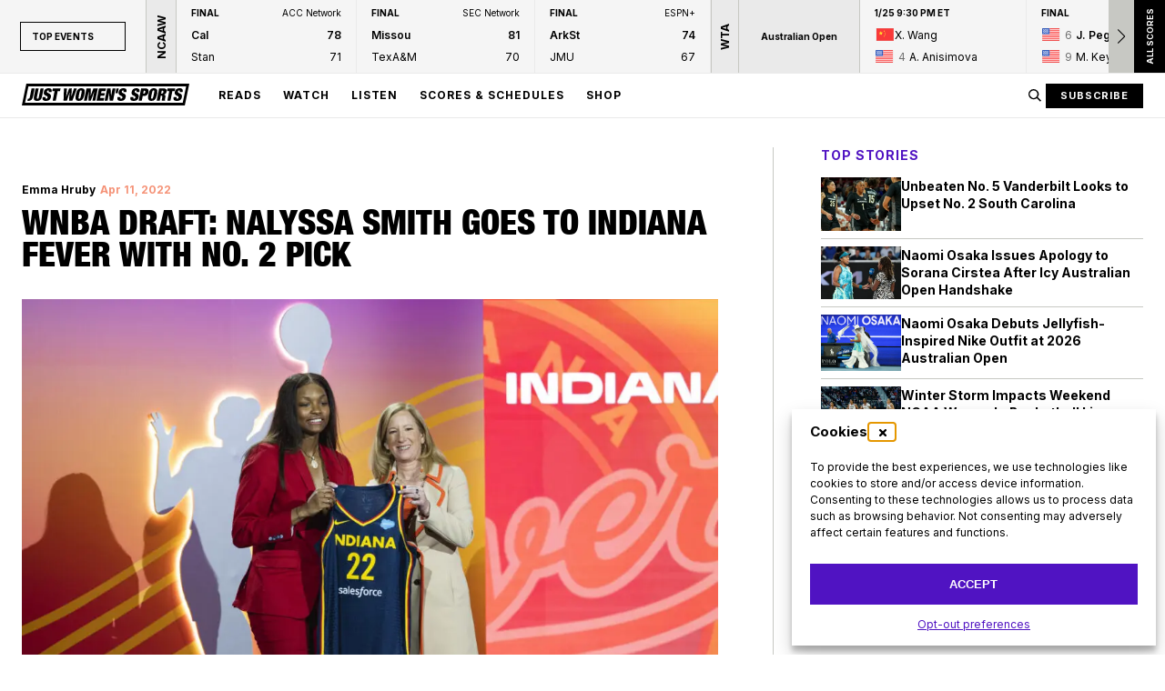

--- FILE ---
content_type: text/html; charset=UTF-8
request_url: https://justwomenssports.com/reads/wnba-draft-nalyssa-smith-indiana-fever-second-overall-pick/
body_size: 30137
content:
<!doctype html>
<html lang="en">
<head>
 <title>WNBA draft: NaLyssa Smith goes to Indiana Fever with No. 2 pick - Just Women&#039;s Sports</title><link rel="preload" data-smush-preload as="image" href="https://justwomenssports.com/wp-content/smush-webp/2024/03/04112022_WNBADraft_Yu_0094-scaled-1-1024x683.jpg.webp" imagesrcset="https://justwomenssports.com/wp-content/smush-webp/2024/03/04112022_WNBADraft_Yu_0094-scaled-1-1024x683.jpg.webp 1024w, https://justwomenssports.com/wp-content/smush-webp/2024/03/04112022_WNBADraft_Yu_0094-scaled-1-300x200.jpg.webp 300w, https://justwomenssports.com/wp-content/smush-webp/2024/03/04112022_WNBADraft_Yu_0094-scaled-1-768x512.jpg.webp 768w, https://justwomenssports.com/wp-content/smush-webp/2024/03/04112022_WNBADraft_Yu_0094-scaled-1-1536x1024.jpg.webp 1536w, https://justwomenssports.com/wp-content/smush-webp/2024/03/04112022_WNBADraft_Yu_0094-scaled-1-2048x1366.jpg.webp 2048w, https://justwomenssports.com/wp-content/smush-webp/2024/03/04112022_WNBADraft_Yu_0094-scaled-1-600x400.jpg.webp 600w" imagesizes="auto, (max-width: 1024px) 100vw, 1024px" fetchpriority="high" />

 <meta charset="UTF-8">
 <meta name="viewport"
 content="width=device-width, user-scalable=yes, initial-scale=1.0, maximum-scale=5.0, minimum-scale=1.0">
 <meta http-equiv="X-UA-Compatible" content="ie=edge">

 <meta name='robots' content='index, follow, max-image-preview:large, max-snippet:-1, max-video-preview:-1' />
	<style>img:is([sizes="auto" i], [sizes^="auto," i]) { contain-intrinsic-size: 3000px 1500px }</style>
	
	<!-- This site is optimized with the Yoast SEO plugin v22.5 - https://yoast.com/wordpress/plugins/seo/ -->
	<meta name="description" content="With the first of their four first-round picks tonight, the Indiana Fever selected NaLyssa Smith with the second overall pick in the draft." />
	<link rel="canonical" href="https://justwomenssports.com/reads/wnba-draft-nalyssa-smith-indiana-fever-second-overall-pick/" />
	<meta property="og:locale" content="en_US" />
	<meta property="og:type" content="article" />
	<meta property="og:title" content="WNBA draft: NaLyssa Smith goes to Indiana Fever with No. 2 pick - Just Women&#039;s Sports" />
	<meta property="og:description" content="With the first of their four first-round picks tonight, the Indiana Fever selected NaLyssa Smith with the second overall pick in the draft." />
	<meta property="og:url" content="https://justwomenssports.com/reads/wnba-draft-nalyssa-smith-indiana-fever-second-overall-pick/" />
	<meta property="og:site_name" content="Just Women&#039;s Sports" />
	<meta property="article:publisher" content="https://www.facebook.com/justwomenssports/" />
	<meta property="article:published_time" content="2022-04-11T19:27:16+00:00" />
	<meta property="article:modified_time" content="2024-03-05T23:07:47+00:00" />
	<meta property="og:image" content="https://justwomenssports.com/wp-content/uploads/2024/03/04112022_WNBADraft_Yu_0094-scaled-1.jpg" />
	<meta property="og:image:width" content="2560" />
	<meta property="og:image:height" content="1707" />
	<meta property="og:image:type" content="image/jpeg" />
	<meta name="author" content="Emma Hruby" />
	<meta name="twitter:card" content="summary_large_image" />
	<meta name="twitter:creator" content="@justwsports" />
	<meta name="twitter:site" content="@justwsports" />
	<meta name="twitter:label1" content="Written by" />
	<meta name="twitter:data1" content="Emma Hruby" />
	<meta name="twitter:label2" content="Est. reading time" />
	<meta name="twitter:data2" content="1 minute" />
	<script type="application/ld+json" class="yoast-schema-graph">{"@context":"https://schema.org","@graph":[{"@type":"Article","@id":"https://justwomenssports.com/reads/wnba-draft-nalyssa-smith-indiana-fever-second-overall-pick/#article","isPartOf":{"@id":"https://justwomenssports.com/reads/wnba-draft-nalyssa-smith-indiana-fever-second-overall-pick/"},"author":{"name":"Emma Hruby","@id":"https://justwomenssports.com/#/schema/person/b98e9d39bb84f22d645bc916ac5b78fe"},"headline":"WNBA draft: NaLyssa Smith goes to Indiana Fever with No. 2 pick","datePublished":"2022-04-11T19:27:16+00:00","dateModified":"2024-03-05T23:07:47+00:00","mainEntityOfPage":{"@id":"https://justwomenssports.com/reads/wnba-draft-nalyssa-smith-indiana-fever-second-overall-pick/"},"wordCount":134,"commentCount":0,"publisher":{"@id":"https://justwomenssports.com/#organization"},"image":{"@id":"https://justwomenssports.com/reads/wnba-draft-nalyssa-smith-indiana-fever-second-overall-pick/#primaryimage"},"thumbnailUrl":"https://justwomenssports.com/wp-content/uploads/2024/03/04112022_WNBADraft_Yu_0094-scaled-1.jpg","keywords":["Indiana Fever","NaLyssa Smith"],"inLanguage":"en-US","potentialAction":[{"@type":"CommentAction","name":"Comment","target":["https://justwomenssports.com/reads/wnba-draft-nalyssa-smith-indiana-fever-second-overall-pick/#respond"]}]},{"@type":"WebPage","@id":"https://justwomenssports.com/reads/wnba-draft-nalyssa-smith-indiana-fever-second-overall-pick/","url":"https://justwomenssports.com/reads/wnba-draft-nalyssa-smith-indiana-fever-second-overall-pick/","name":"WNBA draft: NaLyssa Smith goes to Indiana Fever with No. 2 pick - Just Women&#039;s Sports","isPartOf":{"@id":"https://justwomenssports.com/#website"},"primaryImageOfPage":{"@id":"https://justwomenssports.com/reads/wnba-draft-nalyssa-smith-indiana-fever-second-overall-pick/#primaryimage"},"image":{"@id":"https://justwomenssports.com/reads/wnba-draft-nalyssa-smith-indiana-fever-second-overall-pick/#primaryimage"},"thumbnailUrl":"https://justwomenssports.com/wp-content/uploads/2024/03/04112022_WNBADraft_Yu_0094-scaled-1.jpg","datePublished":"2022-04-11T19:27:16+00:00","dateModified":"2024-03-05T23:07:47+00:00","description":"With the first of their four first-round picks tonight, the Indiana Fever selected NaLyssa Smith with the second overall pick in the draft.","breadcrumb":{"@id":"https://justwomenssports.com/reads/wnba-draft-nalyssa-smith-indiana-fever-second-overall-pick/#breadcrumb"},"inLanguage":"en-US","potentialAction":[{"@type":"ReadAction","target":["https://justwomenssports.com/reads/wnba-draft-nalyssa-smith-indiana-fever-second-overall-pick/"]}]},{"@type":"ImageObject","inLanguage":"en-US","@id":"https://justwomenssports.com/reads/wnba-draft-nalyssa-smith-indiana-fever-second-overall-pick/#primaryimage","url":"https://justwomenssports.com/wp-content/uploads/2024/03/04112022_WNBADraft_Yu_0094-scaled-1.jpg","contentUrl":"https://justwomenssports.com/wp-content/uploads/2024/03/04112022_WNBADraft_Yu_0094-scaled-1.jpg","width":2560,"height":1707,"caption":"The forward is the reigning Big 12 player of the year. (Evan Yu/Just Women’s Sports)"},{"@type":"BreadcrumbList","@id":"https://justwomenssports.com/reads/wnba-draft-nalyssa-smith-indiana-fever-second-overall-pick/#breadcrumb","itemListElement":[{"@type":"ListItem","position":1,"name":"Home","item":"https://justwomenssports.com/"},{"@type":"ListItem","position":2,"name":"WNBA draft: NaLyssa Smith goes to Indiana Fever with No. 2 pick"}]},{"@type":"WebSite","@id":"https://justwomenssports.com/#website","url":"https://justwomenssports.com/","name":"Just Women's Sports","description":"","publisher":{"@id":"https://justwomenssports.com/#organization"},"potentialAction":[{"@type":"SearchAction","target":{"@type":"EntryPoint","urlTemplate":"https://justwomenssports.com/?s={search_term_string}"},"query-input":"required name=search_term_string"}],"inLanguage":"en-US"},{"@type":"Organization","@id":"https://justwomenssports.com/#organization","name":"Just Women's Sports","url":"https://justwomenssports.com/","logo":{"@type":"ImageObject","inLanguage":"en-US","@id":"https://justwomenssports.com/#/schema/logo/image/","url":"https://justwomenssports.com/wp-content/uploads/2024/03/large-Thumbnail_Black.png","contentUrl":"https://justwomenssports.com/wp-content/uploads/2024/03/large-Thumbnail_Black.png","width":1280,"height":853,"caption":"Just Women's Sports"},"image":{"@id":"https://justwomenssports.com/#/schema/logo/image/"},"sameAs":["https://www.facebook.com/justwomenssports/","https://x.com/justwsports","https://www.instagram.com/justwomenssports/","https://www.tiktok.com/@justwomenssports","https://m.youtube.com/@JWS"]},{"@type":"Person","@id":"https://justwomenssports.com/#/schema/person/b98e9d39bb84f22d645bc916ac5b78fe","name":"Emma Hruby","image":{"@type":"ImageObject","inLanguage":"en-US","@id":"https://justwomenssports.com/#/schema/person/image/","url":"https://secure.gravatar.com/avatar/23b526c80280ad1af5c65e98c948c28a43e0e6e97fbcf5cb3beaeefd12252c5d?s=96&d=mm&r=g","contentUrl":"https://secure.gravatar.com/avatar/23b526c80280ad1af5c65e98c948c28a43e0e6e97fbcf5cb3beaeefd12252c5d?s=96&d=mm&r=g","caption":"Emma Hruby"},"url":"https://justwomenssports.com/author/emma-hruby/"}]}</script>
	<!-- / Yoast SEO plugin. -->


<link href='//hb.wpmucdn.com' rel='preconnect' />
<link rel="alternate" type="application/rss+xml" title="Just Women&#039;s Sports &raquo; WNBA draft: NaLyssa Smith goes to Indiana Fever with No. 2 pick Comments Feed" href="https://justwomenssports.com/reads/wnba-draft-nalyssa-smith-indiana-fever-second-overall-pick/feed/" />
<script type="text/javascript">
/* <![CDATA[ */
window._wpemojiSettings = {"baseUrl":"https:\/\/s.w.org\/images\/core\/emoji\/16.0.1\/72x72\/","ext":".png","svgUrl":"https:\/\/s.w.org\/images\/core\/emoji\/16.0.1\/svg\/","svgExt":".svg","source":{"concatemoji":"https:\/\/justwomenssports.com\/wp-includes\/js\/wp-emoji-release.min.js?ver=6.8.3"}};
/*! This file is auto-generated */
!function(s,n){var o,i,e;function c(e){try{var t={supportTests:e,timestamp:(new Date).valueOf()};sessionStorage.setItem(o,JSON.stringify(t))}catch(e){}}function p(e,t,n){e.clearRect(0,0,e.canvas.width,e.canvas.height),e.fillText(t,0,0);var t=new Uint32Array(e.getImageData(0,0,e.canvas.width,e.canvas.height).data),a=(e.clearRect(0,0,e.canvas.width,e.canvas.height),e.fillText(n,0,0),new Uint32Array(e.getImageData(0,0,e.canvas.width,e.canvas.height).data));return t.every(function(e,t){return e===a[t]})}function u(e,t){e.clearRect(0,0,e.canvas.width,e.canvas.height),e.fillText(t,0,0);for(var n=e.getImageData(16,16,1,1),a=0;a<n.data.length;a++)if(0!==n.data[a])return!1;return!0}function f(e,t,n,a){switch(t){case"flag":return n(e,"\ud83c\udff3\ufe0f\u200d\u26a7\ufe0f","\ud83c\udff3\ufe0f\u200b\u26a7\ufe0f")?!1:!n(e,"\ud83c\udde8\ud83c\uddf6","\ud83c\udde8\u200b\ud83c\uddf6")&&!n(e,"\ud83c\udff4\udb40\udc67\udb40\udc62\udb40\udc65\udb40\udc6e\udb40\udc67\udb40\udc7f","\ud83c\udff4\u200b\udb40\udc67\u200b\udb40\udc62\u200b\udb40\udc65\u200b\udb40\udc6e\u200b\udb40\udc67\u200b\udb40\udc7f");case"emoji":return!a(e,"\ud83e\udedf")}return!1}function g(e,t,n,a){var r="undefined"!=typeof WorkerGlobalScope&&self instanceof WorkerGlobalScope?new OffscreenCanvas(300,150):s.createElement("canvas"),o=r.getContext("2d",{willReadFrequently:!0}),i=(o.textBaseline="top",o.font="600 32px Arial",{});return e.forEach(function(e){i[e]=t(o,e,n,a)}),i}function t(e){var t=s.createElement("script");t.src=e,t.defer=!0,s.head.appendChild(t)}"undefined"!=typeof Promise&&(o="wpEmojiSettingsSupports",i=["flag","emoji"],n.supports={everything:!0,everythingExceptFlag:!0},e=new Promise(function(e){s.addEventListener("DOMContentLoaded",e,{once:!0})}),new Promise(function(t){var n=function(){try{var e=JSON.parse(sessionStorage.getItem(o));if("object"==typeof e&&"number"==typeof e.timestamp&&(new Date).valueOf()<e.timestamp+604800&&"object"==typeof e.supportTests)return e.supportTests}catch(e){}return null}();if(!n){if("undefined"!=typeof Worker&&"undefined"!=typeof OffscreenCanvas&&"undefined"!=typeof URL&&URL.createObjectURL&&"undefined"!=typeof Blob)try{var e="postMessage("+g.toString()+"("+[JSON.stringify(i),f.toString(),p.toString(),u.toString()].join(",")+"));",a=new Blob([e],{type:"text/javascript"}),r=new Worker(URL.createObjectURL(a),{name:"wpTestEmojiSupports"});return void(r.onmessage=function(e){c(n=e.data),r.terminate(),t(n)})}catch(e){}c(n=g(i,f,p,u))}t(n)}).then(function(e){for(var t in e)n.supports[t]=e[t],n.supports.everything=n.supports.everything&&n.supports[t],"flag"!==t&&(n.supports.everythingExceptFlag=n.supports.everythingExceptFlag&&n.supports[t]);n.supports.everythingExceptFlag=n.supports.everythingExceptFlag&&!n.supports.flag,n.DOMReady=!1,n.readyCallback=function(){n.DOMReady=!0}}).then(function(){return e}).then(function(){var e;n.supports.everything||(n.readyCallback(),(e=n.source||{}).concatemoji?t(e.concatemoji):e.wpemoji&&e.twemoji&&(t(e.twemoji),t(e.wpemoji)))}))}((window,document),window._wpemojiSettings);
/* ]]> */
</script>
<style id='wp-emoji-styles-inline-css' type='text/css'>

	img.wp-smiley, img.emoji {
		display: inline !important;
		border: none !important;
		box-shadow: none !important;
		height: 1em !important;
		width: 1em !important;
		margin: 0 0.07em !important;
		vertical-align: -0.1em !important;
		background: none !important;
		padding: 0 !important;
	}
</style>
<style id='classic-theme-styles-inline-css' type='text/css'>
/*! This file is auto-generated */
.wp-block-button__link{color:#fff;background-color:#32373c;border-radius:9999px;box-shadow:none;text-decoration:none;padding:calc(.667em + 2px) calc(1.333em + 2px);font-size:1.125em}.wp-block-file__button{background:#32373c;color:#fff;text-decoration:none}
</style>
<style id='global-styles-inline-css' type='text/css'>
:root{--wp--preset--aspect-ratio--square: 1;--wp--preset--aspect-ratio--4-3: 4/3;--wp--preset--aspect-ratio--3-4: 3/4;--wp--preset--aspect-ratio--3-2: 3/2;--wp--preset--aspect-ratio--2-3: 2/3;--wp--preset--aspect-ratio--16-9: 16/9;--wp--preset--aspect-ratio--9-16: 9/16;--wp--preset--color--black: #000000;--wp--preset--color--cyan-bluish-gray: #abb8c3;--wp--preset--color--white: #ffffff;--wp--preset--color--pale-pink: #f78da7;--wp--preset--color--vivid-red: #cf2e2e;--wp--preset--color--luminous-vivid-orange: #ff6900;--wp--preset--color--luminous-vivid-amber: #fcb900;--wp--preset--color--light-green-cyan: #7bdcb5;--wp--preset--color--vivid-green-cyan: #00d084;--wp--preset--color--pale-cyan-blue: #8ed1fc;--wp--preset--color--vivid-cyan-blue: #0693e3;--wp--preset--color--vivid-purple: #9b51e0;--wp--preset--gradient--vivid-cyan-blue-to-vivid-purple: linear-gradient(135deg,rgba(6,147,227,1) 0%,rgb(155,81,224) 100%);--wp--preset--gradient--light-green-cyan-to-vivid-green-cyan: linear-gradient(135deg,rgb(122,220,180) 0%,rgb(0,208,130) 100%);--wp--preset--gradient--luminous-vivid-amber-to-luminous-vivid-orange: linear-gradient(135deg,rgba(252,185,0,1) 0%,rgba(255,105,0,1) 100%);--wp--preset--gradient--luminous-vivid-orange-to-vivid-red: linear-gradient(135deg,rgba(255,105,0,1) 0%,rgb(207,46,46) 100%);--wp--preset--gradient--very-light-gray-to-cyan-bluish-gray: linear-gradient(135deg,rgb(238,238,238) 0%,rgb(169,184,195) 100%);--wp--preset--gradient--cool-to-warm-spectrum: linear-gradient(135deg,rgb(74,234,220) 0%,rgb(151,120,209) 20%,rgb(207,42,186) 40%,rgb(238,44,130) 60%,rgb(251,105,98) 80%,rgb(254,248,76) 100%);--wp--preset--gradient--blush-light-purple: linear-gradient(135deg,rgb(255,206,236) 0%,rgb(152,150,240) 100%);--wp--preset--gradient--blush-bordeaux: linear-gradient(135deg,rgb(254,205,165) 0%,rgb(254,45,45) 50%,rgb(107,0,62) 100%);--wp--preset--gradient--luminous-dusk: linear-gradient(135deg,rgb(255,203,112) 0%,rgb(199,81,192) 50%,rgb(65,88,208) 100%);--wp--preset--gradient--pale-ocean: linear-gradient(135deg,rgb(255,245,203) 0%,rgb(182,227,212) 50%,rgb(51,167,181) 100%);--wp--preset--gradient--electric-grass: linear-gradient(135deg,rgb(202,248,128) 0%,rgb(113,206,126) 100%);--wp--preset--gradient--midnight: linear-gradient(135deg,rgb(2,3,129) 0%,rgb(40,116,252) 100%);--wp--preset--font-size--small: 13px;--wp--preset--font-size--medium: 20px;--wp--preset--font-size--large: 36px;--wp--preset--font-size--x-large: 42px;--wp--preset--spacing--20: 0.44rem;--wp--preset--spacing--30: 0.67rem;--wp--preset--spacing--40: 1rem;--wp--preset--spacing--50: 1.5rem;--wp--preset--spacing--60: 2.25rem;--wp--preset--spacing--70: 3.38rem;--wp--preset--spacing--80: 5.06rem;--wp--preset--shadow--natural: 6px 6px 9px rgba(0, 0, 0, 0.2);--wp--preset--shadow--deep: 12px 12px 50px rgba(0, 0, 0, 0.4);--wp--preset--shadow--sharp: 6px 6px 0px rgba(0, 0, 0, 0.2);--wp--preset--shadow--outlined: 6px 6px 0px -3px rgba(255, 255, 255, 1), 6px 6px rgba(0, 0, 0, 1);--wp--preset--shadow--crisp: 6px 6px 0px rgba(0, 0, 0, 1);}:where(.is-layout-flex){gap: 0.5em;}:where(.is-layout-grid){gap: 0.5em;}body .is-layout-flex{display: flex;}.is-layout-flex{flex-wrap: wrap;align-items: center;}.is-layout-flex > :is(*, div){margin: 0;}body .is-layout-grid{display: grid;}.is-layout-grid > :is(*, div){margin: 0;}:where(.wp-block-columns.is-layout-flex){gap: 2em;}:where(.wp-block-columns.is-layout-grid){gap: 2em;}:where(.wp-block-post-template.is-layout-flex){gap: 1.25em;}:where(.wp-block-post-template.is-layout-grid){gap: 1.25em;}.has-black-color{color: var(--wp--preset--color--black) !important;}.has-cyan-bluish-gray-color{color: var(--wp--preset--color--cyan-bluish-gray) !important;}.has-white-color{color: var(--wp--preset--color--white) !important;}.has-pale-pink-color{color: var(--wp--preset--color--pale-pink) !important;}.has-vivid-red-color{color: var(--wp--preset--color--vivid-red) !important;}.has-luminous-vivid-orange-color{color: var(--wp--preset--color--luminous-vivid-orange) !important;}.has-luminous-vivid-amber-color{color: var(--wp--preset--color--luminous-vivid-amber) !important;}.has-light-green-cyan-color{color: var(--wp--preset--color--light-green-cyan) !important;}.has-vivid-green-cyan-color{color: var(--wp--preset--color--vivid-green-cyan) !important;}.has-pale-cyan-blue-color{color: var(--wp--preset--color--pale-cyan-blue) !important;}.has-vivid-cyan-blue-color{color: var(--wp--preset--color--vivid-cyan-blue) !important;}.has-vivid-purple-color{color: var(--wp--preset--color--vivid-purple) !important;}.has-black-background-color{background-color: var(--wp--preset--color--black) !important;}.has-cyan-bluish-gray-background-color{background-color: var(--wp--preset--color--cyan-bluish-gray) !important;}.has-white-background-color{background-color: var(--wp--preset--color--white) !important;}.has-pale-pink-background-color{background-color: var(--wp--preset--color--pale-pink) !important;}.has-vivid-red-background-color{background-color: var(--wp--preset--color--vivid-red) !important;}.has-luminous-vivid-orange-background-color{background-color: var(--wp--preset--color--luminous-vivid-orange) !important;}.has-luminous-vivid-amber-background-color{background-color: var(--wp--preset--color--luminous-vivid-amber) !important;}.has-light-green-cyan-background-color{background-color: var(--wp--preset--color--light-green-cyan) !important;}.has-vivid-green-cyan-background-color{background-color: var(--wp--preset--color--vivid-green-cyan) !important;}.has-pale-cyan-blue-background-color{background-color: var(--wp--preset--color--pale-cyan-blue) !important;}.has-vivid-cyan-blue-background-color{background-color: var(--wp--preset--color--vivid-cyan-blue) !important;}.has-vivid-purple-background-color{background-color: var(--wp--preset--color--vivid-purple) !important;}.has-black-border-color{border-color: var(--wp--preset--color--black) !important;}.has-cyan-bluish-gray-border-color{border-color: var(--wp--preset--color--cyan-bluish-gray) !important;}.has-white-border-color{border-color: var(--wp--preset--color--white) !important;}.has-pale-pink-border-color{border-color: var(--wp--preset--color--pale-pink) !important;}.has-vivid-red-border-color{border-color: var(--wp--preset--color--vivid-red) !important;}.has-luminous-vivid-orange-border-color{border-color: var(--wp--preset--color--luminous-vivid-orange) !important;}.has-luminous-vivid-amber-border-color{border-color: var(--wp--preset--color--luminous-vivid-amber) !important;}.has-light-green-cyan-border-color{border-color: var(--wp--preset--color--light-green-cyan) !important;}.has-vivid-green-cyan-border-color{border-color: var(--wp--preset--color--vivid-green-cyan) !important;}.has-pale-cyan-blue-border-color{border-color: var(--wp--preset--color--pale-cyan-blue) !important;}.has-vivid-cyan-blue-border-color{border-color: var(--wp--preset--color--vivid-cyan-blue) !important;}.has-vivid-purple-border-color{border-color: var(--wp--preset--color--vivid-purple) !important;}.has-vivid-cyan-blue-to-vivid-purple-gradient-background{background: var(--wp--preset--gradient--vivid-cyan-blue-to-vivid-purple) !important;}.has-light-green-cyan-to-vivid-green-cyan-gradient-background{background: var(--wp--preset--gradient--light-green-cyan-to-vivid-green-cyan) !important;}.has-luminous-vivid-amber-to-luminous-vivid-orange-gradient-background{background: var(--wp--preset--gradient--luminous-vivid-amber-to-luminous-vivid-orange) !important;}.has-luminous-vivid-orange-to-vivid-red-gradient-background{background: var(--wp--preset--gradient--luminous-vivid-orange-to-vivid-red) !important;}.has-very-light-gray-to-cyan-bluish-gray-gradient-background{background: var(--wp--preset--gradient--very-light-gray-to-cyan-bluish-gray) !important;}.has-cool-to-warm-spectrum-gradient-background{background: var(--wp--preset--gradient--cool-to-warm-spectrum) !important;}.has-blush-light-purple-gradient-background{background: var(--wp--preset--gradient--blush-light-purple) !important;}.has-blush-bordeaux-gradient-background{background: var(--wp--preset--gradient--blush-bordeaux) !important;}.has-luminous-dusk-gradient-background{background: var(--wp--preset--gradient--luminous-dusk) !important;}.has-pale-ocean-gradient-background{background: var(--wp--preset--gradient--pale-ocean) !important;}.has-electric-grass-gradient-background{background: var(--wp--preset--gradient--electric-grass) !important;}.has-midnight-gradient-background{background: var(--wp--preset--gradient--midnight) !important;}.has-small-font-size{font-size: var(--wp--preset--font-size--small) !important;}.has-medium-font-size{font-size: var(--wp--preset--font-size--medium) !important;}.has-large-font-size{font-size: var(--wp--preset--font-size--large) !important;}.has-x-large-font-size{font-size: var(--wp--preset--font-size--x-large) !important;}
:where(.wp-block-post-template.is-layout-flex){gap: 1.25em;}:where(.wp-block-post-template.is-layout-grid){gap: 1.25em;}
:where(.wp-block-columns.is-layout-flex){gap: 2em;}:where(.wp-block-columns.is-layout-grid){gap: 2em;}
:root :where(.wp-block-pullquote){font-size: 1.5em;line-height: 1.6;}
</style>
<link rel='stylesheet' id='contact-form-7-css' href='https://justwomenssports.com/wp-content/plugins/contact-form-7/includes/css/styles.css?ver=5.9.3' type='text/css' media='all' />
<link rel='stylesheet' id='cmplz-general-css' href='https://justwomenssports.com/wp-content/plugins/complianz-gdpr-premium/assets/css/cookieblocker.min.css?ver=1765392153' type='text/css' media='all' />
<link rel='stylesheet' id='jws-styles-css' href='https://justwomenssports.com/wp-content/themes/justwomensports/dist/app.css?id=ec720cae5530e26518b7be3a888a321a&#038;ver=6.8.3' type='text/css' media='all' />
<script type="text/javascript" src="https://justwomenssports.com/wp-content/themes/justwomensports/dist/app.js?id=245c36fb5cd4abfbdb5afccbaadd7cea&amp;ver=6.8.3" id="jws-scripts-js"></script>
<link rel="https://api.w.org/" href="https://justwomenssports.com/wp-json/" /><link rel="alternate" title="JSON" type="application/json" href="https://justwomenssports.com/wp-json/wp/v2/posts/9286" /><link rel="EditURI" type="application/rsd+xml" title="RSD" href="https://justwomenssports.com/xmlrpc.php?rsd" />
<link rel='shortlink' href='https://justwomenssports.com/?p=9286' />
<link rel="alternate" title="oEmbed (JSON)" type="application/json+oembed" href="https://justwomenssports.com/wp-json/oembed/1.0/embed?url=https%3A%2F%2Fjustwomenssports.com%2Freads%2Fwnba-draft-nalyssa-smith-indiana-fever-second-overall-pick%2F" />
<link rel="alternate" title="oEmbed (XML)" type="text/xml+oembed" href="https://justwomenssports.com/wp-json/oembed/1.0/embed?url=https%3A%2F%2Fjustwomenssports.com%2Freads%2Fwnba-draft-nalyssa-smith-indiana-fever-second-overall-pick%2F&#038;format=xml" />
<!-- HFCM by 99 Robots - Snippet # 1: Google Analytics -->
<!-- Google tag (gtag.js) -->
<script async src="https://www.googletagmanager.com/gtag/js?id=G-X8SYPGC11R"></script>
<script>
  window.dataLayer = window.dataLayer || [];
  function gtag(){dataLayer.push(arguments);}
  gtag('js', new Date());

  gtag('config', 'G-X8SYPGC11R');
</script>
<!-- /end HFCM by 99 Robots -->
<!-- HFCM by 99 Robots - Snippet # 2: Google Site Verification -->
<meta name="google-site-verification" content="Xba-f9Qvf2WSf16e3I7wqd9Vfsn0vdolkesbvu8ozeo">
<!-- /end HFCM by 99 Robots -->
<!-- HFCM by 99 Robots - Snippet # 4: Klaviyo JS -->
<script type="text/javascript" async="" src="https://static.klaviyo.com/onsite/js/Uaprm2/klaviyo.js"></script>
<!-- /end HFCM by 99 Robots -->
<!-- HFCM by 99 Robots - Snippet # 5: Beehiiv Script -->
<script async src="https://subscribe-forms.beehiiv.com/embed.js"></script>
<!-- /end HFCM by 99 Robots -->
<!-- HFCM by 99 Robots - Snippet # 6: Typeform Script -->
<script src="//embed.typeform.com/next/embed.js"></script>
<!-- /end HFCM by 99 Robots -->
			<style>.cmplz-hidden {
					display: none !important;
				}</style>
<link href="/wp-content/themes/justwomensports/assets/fonts/adove-garamond-pro/regular/adove-garamond-pro-regular.woff2" as="font" type="font/woff2" crossorigin>
<link href="/wp-content/themes/justwomensports/assets/fonts/adove-garamond-pro/regular/adove-garamond-pro-regular.woff" as="font" type="font/woff" crossorigin>
<link href="/wp-content/themes/justwomensports/assets/fonts/helvetica-neue/black-condensed-italic/helvetica-neue-black-condensed-italic.woff2" as="font" type="font/woff2" crossorigin>
<link href="/wp-content/themes/justwomensports/assets/fonts/helvetica-neue/black-condensed-italic/helvetica-neue-black-condensed-italic.woff" as="font" type="font/woff" crossorigin>
<link href="/wp-content/themes/justwomensports/assets/fonts/helvetica-neue/black-condensed/helvetica-neue-black-condensed.woff2" as="font" type="font/woff2" crossorigin>
<link href="/wp-content/themes/justwomensports/assets/fonts/helvetica-neue/black-condensed/helvetica-neue-black-condensed.woff" as="font" type="font/woff" crossorigin>
<link href="/wp-content/themes/justwomensports/assets/fonts/helvetica-neue/regular/helvetica-neue.woff2" as="font" type="font/woff2" crossorigin>
<link href="/wp-content/themes/justwomensports/assets/fonts/helvetica-neue/regular/helvetica-neue.woff" as="font" type="font/woff" crossorigin>
<link href="/wp-content/themes/justwomensports/assets/fonts/inter/bold/inter-bold.woff2" as="font" type="font/woff2" crossorigin>
<link href="/wp-content/themes/justwomensports/assets/fonts/inter/bold/inter-bold.woff" as="font" type="font/woff" crossorigin>
<link href="/wp-content/themes/justwomensports/assets/fonts/inter/regular/inter-regular.woff2" as="font" type="font/woff2" crossorigin>
<link href="/wp-content/themes/justwomensports/assets/fonts/inter/regular/inter-regular.woff" as="font" type="font/woff" crossorigin>
<link href="/wp-content/themes/justwomensports/assets/fonts/helvetica-neue/black-condensed-oblique/helvetica-neue-97-black-condensed-oblique.otf" as="font" type="font/opentype" crossorigin>
<link rel="icon" href="https://justwomenssports.com/wp-content/smush-webp/2024/03/cropped-JWS_Favicon-32x32.png.webp" sizes="32x32" />
<link rel="icon" href="https://justwomenssports.com/wp-content/smush-webp/2024/03/cropped-JWS_Favicon-192x192.png.webp" sizes="192x192" />
<link rel="apple-touch-icon" href="https://justwomenssports.com/wp-content/smush-webp/2024/03/cropped-JWS_Favicon-180x180.png.webp" />
<meta name="msapplication-TileImage" content="https://justwomenssports.com/wp-content/uploads/2024/03/cropped-JWS_Favicon-270x270.png" />

 <script async="async" src="https://securepubads.g.doubleclick.net/tag/js/gpt.js"></script>
 <script>
 window.googletag = window.googletag || {cmd: []};
 </script>
 <script async src="https://platform.twitter.com/widgets.js" charset="utf-8"></script>
 <script async src="//www.instagram.com/embed.js"></script>

 </head>
<body class="wp-singular post-template-default single single-post postid-9286 single-format-standard wp-theme-justwomensports body post-wnba-draft-nalyssa-smith-indiana-fever-second-overall-pick">

 <section class="events-iframe d-flex" data-date="2026-01-25" data-redirection-permalink="https://justwomenssports.com/scores-schedules/">
 <div class="select-section h-100 d-flex justify-content-center align-items-center d-none d-md-flex">
 <div class="drop-down close">
 <div class="selected-option d-flex align-items-center justify-content-between">
 <span class="selected-value">Top Events</span>
 <span class="icon d-flex"><svg xmlns="http://www.w3.org/2000/svg" fill="none" viewBox="0 0 10 10"><path stroke="#000" d="m1 3 4 4 4-4"/></svg></span>
 </div>
 <div class="options-container d-flex flex-column w-100 position-absolute overflow-hidden"
 style="max-height: 180px">
 <button class="option d-flex active" data-league="all" data-sport="all">Top Events</button>
  <button class="option d-flex" data-league="nwsl"
 data-sport="soccer">NWSL</button>
  <button class="option d-flex" data-league="wnba"
 data-sport="basketball">WNBA</button>
  <button class="option d-flex" data-league="wcbk"
 data-sport="basketball">NCAAW</button>
  <button class="option d-flex" data-league="lpga"
 data-sport="golf">LPGA</button>
  <button class="option d-flex" data-league="wta"
 data-sport="tennis">WTA</button>
  </div>
 </div>
 </div>
 <div class="swiper-arrow swiper-button-prev d-none d-md-flex"></div>
 <div class="results-section d-flex h-100">
 <div class="swiper d-none d-md-block">
 <div class="swiper-wrapper" data-events="[{&quot;sport&quot;:&quot;soccer&quot;,&quot;league&quot;:{&quot;value&quot;:&quot;nwsl&quot;,&quot;label&quot;:&quot;NWSL&quot;}},{&quot;sport&quot;:&quot;basketball&quot;,&quot;league&quot;:{&quot;value&quot;:&quot;wnba&quot;,&quot;label&quot;:&quot;WNBA&quot;}},{&quot;sport&quot;:&quot;basketball&quot;,&quot;league&quot;:{&quot;value&quot;:&quot;wcbk&quot;,&quot;label&quot;:&quot;NCAAW&quot;}},{&quot;sport&quot;:&quot;golf&quot;,&quot;league&quot;:{&quot;value&quot;:&quot;lpga&quot;,&quot;label&quot;:&quot;LPGA&quot;}},{&quot;sport&quot;:&quot;tennis&quot;,&quot;league&quot;:{&quot;value&quot;:&quot;wta&quot;,&quot;label&quot;:&quot;WTA&quot;}}]"></div>
 </div>
 <a href="https://justwomenssports.com/scores-schedules/" target="_self" class="marquee d-flex d-md-none align-items-center"></a>
 </div>
 <div class="swiper-arrow swiper-button-next d-none d-md-flex"></div>
 <div class="see-all-section h-100 justify-content-center align-items-center d-none d-md-flex">
 <a class="see-all" href="https://justwomenssports.com/scores-schedules/" target="_self">All Scores</a>
 </div>
 </section>
 <nav class="navigation d-flex w-100" aria-label="Main Navigation">
 <div class="navigation-container grid d-none d-md-block">
 <div class="row">
 <div class="column-12">
 <div class="d-flex justify-content-between">
 <div class="d-flex align-items-center">
 <a href="/" aria-label="Navigate to our homepage">
 <svg xmlns="http://www.w3.org/2000/svg" viewBox="0 0 184 24" width="184" height="24" fill="none"><path fill="#000" d="M125.739 10.568c-1.188-.527-1.699-.904-1.699-1.639s.493-1.544 1.334-1.544c.475 0 .73.32.73.904 0 .283-.036.47-.128.867h3.179c.091-.452.164-.98.164-1.413 0-1.865-1.078-2.731-3.526-2.731-2.448 0-3.945 1.055-4.695 2.75-.383.866-.566 1.789-.566 2.486 0 1.601.914 2.299 2.156 2.882l.603.283c.931.434 1.498.791 1.498 1.582 0 .64-.439 1.62-1.389 1.62-.731 0-.877-.508-.877-.942 0-.226.037-.49.146-.942h-3.288c-.219.867-.256 1.243-.256 1.677 0 1.77 1.261 2.58 3.782 2.58s4.074-.848 4.915-2.562c.419-.828.657-1.978.657-2.618 0-1.959-1.37-2.637-2.74-3.24ZM136.226 5.275h-5.134l-2.703 13.45h3.398l1.023-5.124h1.224c2.193 0 3.8-.942 4.604-2.694.402-.885.603-1.92.603-2.693 0-1.94-1.17-2.939-3.015-2.939Zm-2.229 5.802h-.676l.657-3.278h.639c.694 0 1.06.34 1.06 1.074 0 .075-.036 2.204-1.68 2.204ZM145.177 5.01c-2.959 0-4.695 1.433-5.736 5.558-.493 1.94-.749 3.598-.749 4.765 0 2.6 1.151 3.655 3.653 3.655 3.216 0 4.769-1.734 5.737-5.483.493-1.94.749-3.484.749-4.879 0-2.524-1.078-3.615-3.654-3.615Zm-.274 7.065c-.365 1.865-.676 3.128-.95 3.692-.292.622-.621.848-1.132.848-.512 0-.75-.263-.75-1.017 0-.64.165-1.714.53-3.523.365-1.809.639-3.014.914-3.673.274-.698.62-1.018 1.169-1.018.548 0 .786.245.786 1.036s-.201 1.828-.567 3.655ZM156.157 5.275h-5.335l-2.703 13.45h3.398l1.078-5.387h.895c.657 0 .858.263.858.866 0 .395-.055.697-.164 1.243l-.219 1.056c-.11.527-.201.98-.201 1.506 0 .302.036.509.091.716h3.617l.037-.189a.685.685 0 0 1-.329-.603c0-.358.055-.66.164-1.28l.292-1.545c.055-.32.128-.64.128-1.225 0-1.15-.512-1.677-1.644-1.79v-.037a3.068 3.068 0 0 0 2.265-1.507c.456-.773.73-1.94.73-2.75 0-1.657-1.058-2.524-2.958-2.524Zm-2.394 5.69h-.694l.64-3.166h.639c.877 0 1.206.32 1.206.98 0 .904-.457 2.185-1.791 2.185ZM168.561 5.275h-8.513l-.603 2.976h2.558l-2.101 10.474h3.398l2.101-10.474h2.557l.603-2.976ZM173.256 5.01c-2.448 0-3.946 1.056-4.695 2.75-.384.867-.566 1.79-.566 2.487 0 1.602.913 2.299 2.156 2.883l.603.282c.931.434 1.497.791 1.497 1.582 0 .64-.438 1.62-1.388 1.62-.731 0-.877-.508-.877-.942 0-.226.036-.49.146-.942h-3.288c-.22.867-.256 1.243-.256 1.677 0 1.771 1.26 2.58 3.782 2.58 2.521 0 4.074-.847 4.914-2.561.42-.83.658-1.978.658-2.619 0-1.958-1.37-2.637-2.74-3.24-1.188-.527-1.699-.904-1.699-1.639 0-.734.493-1.544 1.333-1.544.475 0 .731.32.731.904 0 .283-.037.47-.128.867h3.179c.091-.452.164-.98.164-1.413 0-1.865-1.078-2.731-3.526-2.731ZM20.54 5.275l-1.935 9.607c-.238 1.168-.585 1.733-1.37 1.733-.677 0-.768-.49-.768-.904 0-.283.037-.566.11-.923l1.919-9.513h-3.399l-1.772 8.816c-.146.697-.218 1.319-.218 1.846 0 2.016.986 3.052 3.635 3.052 3.216 0 4.732-1.47 5.445-4.992l1.754-8.722h-3.4ZM29.328 5.01c-2.448 0-3.945 1.056-4.695 2.75-.384.867-.566 1.79-.566 2.487 0 1.602.914 2.299 2.156 2.883l.603.282c.931.434 1.497.791 1.497 1.582 0 .64-.438 1.62-1.388 1.62-.73 0-.877-.508-.877-.942 0-.226.036-.49.146-.942h-3.288c-.22.867-.256 1.243-.256 1.677 0 1.771 1.26 2.58 3.782 2.58 2.521 0 4.074-.847 4.915-2.561.42-.83.657-1.978.657-2.619 0-1.958-1.37-2.637-2.74-3.24-1.188-.527-1.699-.904-1.699-1.639 0-.734.493-1.544 1.334-1.544.475 0 .73.32.73.904 0 .283-.037.47-.128.867h3.179c.091-.452.164-.98.164-1.413 0-1.865-1.078-2.731-3.526-2.731ZM33.403 8.251h2.557L33.86 18.725h3.398l2.1-10.474h2.559l.603-2.976h-8.514l-.602 2.976ZM10.676 5.275 8.74 14.882c-.237 1.168-.585 1.733-1.37 1.733-.368 0-.529-.084-.697-.182l-.52 2.526c.225.02.467.03.724.03 3.215 0 4.732-1.47 5.444-4.993l1.755-8.722h-3.399v.001ZM57.204 5.275l-2.795 9.306h-.037l.549-9.306h-3.07l-3.105 9.306h-.037l.86-9.306h-3.29l-.474 13.45h3.727l2.94-9.042h.037l-.676 9.042h3.727l4.933-13.45h-3.289ZM69.098 8.628c0-2.524-1.078-3.616-3.654-3.616-2.96 0-4.695 1.432-5.736 5.556-.493 1.94-.75 3.598-.75 4.766 0 2.6 1.151 3.654 3.654 3.654 3.215 0 4.768-1.733 5.736-5.482.493-1.94.75-3.484.75-4.878Zm-3.928 3.447c-.365 1.865-.676 3.128-.95 3.692-.292.622-.621.848-1.133.848s-.75-.263-.75-1.017c0-.64.165-1.714.53-3.523.366-1.809.64-3.014.914-3.673.274-.698.62-1.018 1.17-1.018.548 0 .785.245.785 1.036s-.2 1.828-.566 3.655ZM78.598 5.275l-2.979 7.968h-.035l.236-7.968h-4.86l-2.703 13.45h3.179l2.01-10.021h.036l-.2 10.021h2.447l3.818-10.021h.037l-2.01 10.021h3.179l2.704-13.45h-4.86ZM90.618 13.187l.549-2.75H87.11l.456-2.299h4.33l.585-2.863h-7.728l-2.704 13.45h7.893l.566-2.863h-4.494l.547-2.675h4.056ZM99.735 5.275l-1.68 8.288h-.037l-.512-8.288h-3.8l-2.704 13.45h3.179l1.663-8.308h.036l.603 8.308h3.727l2.704-13.45h-3.179ZM111.554 5.01c-2.448 0-3.945 1.056-4.695 2.75-.383.867-.566 1.79-.566 2.487 0 1.602.914 2.299 2.156 2.883l.603.282c.931.434 1.498.791 1.498 1.582 0 .64-.439 1.62-1.389 1.62-.731 0-.877-.508-.877-.942 0-.226.037-.49.146-.942h-3.288c-.22.867-.256 1.243-.256 1.677 0 1.771 1.261 2.58 3.782 2.58s4.074-.847 4.915-2.561c.419-.83.657-1.978.657-2.619 0-1.958-1.37-2.637-2.74-3.24-1.188-.527-1.699-.904-1.699-1.639 0-.734.493-1.544 1.334-1.544.475 0 .73.32.73.904 0 .283-.036.47-.127.867h3.178c.091-.452.164-.98.164-1.413 0-1.865-1.078-2.731-3.526-2.731ZM106.457 5.275H103.9l-1.043 5.162h2.557l1.043-5.162Z"/><path fill="#000" d="M4.947 0 0 24h179.057L184 0H4.947ZM176.78 21.024H3.504L7.22 2.976H180.5l-3.719 18.048Z"/></svg> </a>
 <div class="menu-main-container"><ul id="menu-main" class="menu"><li id="menu-item-369" class="menu-item menu-item-type-post_type menu-item-object-page menu-item-369"><a href="https://justwomenssports.com/reads/">Reads</a></li>
<li id="menu-item-370" class="menu-item menu-item-type-custom menu-item-object-custom menu-item-has-children menu-item-370"><a target="_blank" href="http://m.youtube.com/channel/UCv5306tE1yjLn1D31PL7kFA">Watch</a>
<ul class="sub-menu">
	<li id="menu-item-27614" class="menu-item menu-item-type-custom menu-item-object-custom menu-item-27614"><a href="https://justwomenssports.com/sports-are-fun/">Sports are fun</a></li>
	<li id="menu-item-27615" class="menu-item menu-item-type-custom menu-item-object-custom menu-item-27615"><a href="https://justwomenssports.com/prime-hub/">Prime hub</a></li>
	<li id="menu-item-27616" class="menu-item menu-item-type-custom menu-item-object-custom menu-item-27616"><a href="https://www.youtube.com/channel/UCv5306tE1yjLn1D31PL7kFA">Watch all</a></li>
</ul>
</li>
<li id="menu-item-371" class="menu-item menu-item-type-custom menu-item-object-custom menu-item-371"><a target="_blank" href="https://podcasts.apple.com/us/channel/just-womens-sports/id6478559198">Listen</a></li>
<li id="menu-item-368" class="menu-item menu-item-type-post_type menu-item-object-page menu-item-368"><a href="https://justwomenssports.com/scores-schedules/">Scores &#038; Schedules</a></li>
<li id="menu-item-372" class="menu-item menu-item-type-custom menu-item-object-custom menu-item-372"><a target="_blank" href="https://www.shopjustwomenssports.com/">Shop</a></li>
</ul></div>
 </div>
 <div class="search-subscribe d-flex align-items-center">
 <div class="search-navigation d-flex flex-row-reverse align-items-center">
 <form class="form" action="/search">
 <label for="navigation-search" class="d-none"></label>
 <input id="navigation-search" class="input" type="text" placeholder="Search" name="value">
 </form>
 <button class="search-button" aria-label="Search button">
 <svg xmlns="http://www.w3.org/2000/svg" viewBox="0 0 24 24" width="24" height="24" fill="none"><path fill="#000" fill-rule="evenodd" d="M7.707 7.707a4.122 4.122 0 1 1 5.829 5.829 4.122 4.122 0 0 1-5.829-5.829Zm6.89-1.06a5.622 5.622 0 1 0-.453 8.356l3.8 3.8 1.06-1.06-3.826-3.827a5.623 5.623 0 0 0-.581-7.27Z" clip-rule="evenodd"/></svg> </button>
</div>
  <div class="button-container">
 <a class="button subscribe" href="https://justwomenssports.com/newsletter/" target="">
 <span>Subscribe</span>
 </a>
 </div>
  </div>
 </div>
 </div>
 </div>
 </div>
 <div class="mobile d-flex align-items-center d-md-none justify-content-between w-100">
 <a href="/" class="logo-container d-flex">
 <svg xmlns="http://www.w3.org/2000/svg" viewBox="0 0 184 24" width="184" height="24" fill="none"><path fill="#000" d="M125.739 10.568c-1.188-.527-1.699-.904-1.699-1.639s.493-1.544 1.334-1.544c.475 0 .73.32.73.904 0 .283-.036.47-.128.867h3.179c.091-.452.164-.98.164-1.413 0-1.865-1.078-2.731-3.526-2.731-2.448 0-3.945 1.055-4.695 2.75-.383.866-.566 1.789-.566 2.486 0 1.601.914 2.299 2.156 2.882l.603.283c.931.434 1.498.791 1.498 1.582 0 .64-.439 1.62-1.389 1.62-.731 0-.877-.508-.877-.942 0-.226.037-.49.146-.942h-3.288c-.219.867-.256 1.243-.256 1.677 0 1.77 1.261 2.58 3.782 2.58s4.074-.848 4.915-2.562c.419-.828.657-1.978.657-2.618 0-1.959-1.37-2.637-2.74-3.24ZM136.226 5.275h-5.134l-2.703 13.45h3.398l1.023-5.124h1.224c2.193 0 3.8-.942 4.604-2.694.402-.885.603-1.92.603-2.693 0-1.94-1.17-2.939-3.015-2.939Zm-2.229 5.802h-.676l.657-3.278h.639c.694 0 1.06.34 1.06 1.074 0 .075-.036 2.204-1.68 2.204ZM145.177 5.01c-2.959 0-4.695 1.433-5.736 5.558-.493 1.94-.749 3.598-.749 4.765 0 2.6 1.151 3.655 3.653 3.655 3.216 0 4.769-1.734 5.737-5.483.493-1.94.749-3.484.749-4.879 0-2.524-1.078-3.615-3.654-3.615Zm-.274 7.065c-.365 1.865-.676 3.128-.95 3.692-.292.622-.621.848-1.132.848-.512 0-.75-.263-.75-1.017 0-.64.165-1.714.53-3.523.365-1.809.639-3.014.914-3.673.274-.698.62-1.018 1.169-1.018.548 0 .786.245.786 1.036s-.201 1.828-.567 3.655ZM156.157 5.275h-5.335l-2.703 13.45h3.398l1.078-5.387h.895c.657 0 .858.263.858.866 0 .395-.055.697-.164 1.243l-.219 1.056c-.11.527-.201.98-.201 1.506 0 .302.036.509.091.716h3.617l.037-.189a.685.685 0 0 1-.329-.603c0-.358.055-.66.164-1.28l.292-1.545c.055-.32.128-.64.128-1.225 0-1.15-.512-1.677-1.644-1.79v-.037a3.068 3.068 0 0 0 2.265-1.507c.456-.773.73-1.94.73-2.75 0-1.657-1.058-2.524-2.958-2.524Zm-2.394 5.69h-.694l.64-3.166h.639c.877 0 1.206.32 1.206.98 0 .904-.457 2.185-1.791 2.185ZM168.561 5.275h-8.513l-.603 2.976h2.558l-2.101 10.474h3.398l2.101-10.474h2.557l.603-2.976ZM173.256 5.01c-2.448 0-3.946 1.056-4.695 2.75-.384.867-.566 1.79-.566 2.487 0 1.602.913 2.299 2.156 2.883l.603.282c.931.434 1.497.791 1.497 1.582 0 .64-.438 1.62-1.388 1.62-.731 0-.877-.508-.877-.942 0-.226.036-.49.146-.942h-3.288c-.22.867-.256 1.243-.256 1.677 0 1.771 1.26 2.58 3.782 2.58 2.521 0 4.074-.847 4.914-2.561.42-.83.658-1.978.658-2.619 0-1.958-1.37-2.637-2.74-3.24-1.188-.527-1.699-.904-1.699-1.639 0-.734.493-1.544 1.333-1.544.475 0 .731.32.731.904 0 .283-.037.47-.128.867h3.179c.091-.452.164-.98.164-1.413 0-1.865-1.078-2.731-3.526-2.731ZM20.54 5.275l-1.935 9.607c-.238 1.168-.585 1.733-1.37 1.733-.677 0-.768-.49-.768-.904 0-.283.037-.566.11-.923l1.919-9.513h-3.399l-1.772 8.816c-.146.697-.218 1.319-.218 1.846 0 2.016.986 3.052 3.635 3.052 3.216 0 4.732-1.47 5.445-4.992l1.754-8.722h-3.4ZM29.328 5.01c-2.448 0-3.945 1.056-4.695 2.75-.384.867-.566 1.79-.566 2.487 0 1.602.914 2.299 2.156 2.883l.603.282c.931.434 1.497.791 1.497 1.582 0 .64-.438 1.62-1.388 1.62-.73 0-.877-.508-.877-.942 0-.226.036-.49.146-.942h-3.288c-.22.867-.256 1.243-.256 1.677 0 1.771 1.26 2.58 3.782 2.58 2.521 0 4.074-.847 4.915-2.561.42-.83.657-1.978.657-2.619 0-1.958-1.37-2.637-2.74-3.24-1.188-.527-1.699-.904-1.699-1.639 0-.734.493-1.544 1.334-1.544.475 0 .73.32.73.904 0 .283-.037.47-.128.867h3.179c.091-.452.164-.98.164-1.413 0-1.865-1.078-2.731-3.526-2.731ZM33.403 8.251h2.557L33.86 18.725h3.398l2.1-10.474h2.559l.603-2.976h-8.514l-.602 2.976ZM10.676 5.275 8.74 14.882c-.237 1.168-.585 1.733-1.37 1.733-.368 0-.529-.084-.697-.182l-.52 2.526c.225.02.467.03.724.03 3.215 0 4.732-1.47 5.444-4.993l1.755-8.722h-3.399v.001ZM57.204 5.275l-2.795 9.306h-.037l.549-9.306h-3.07l-3.105 9.306h-.037l.86-9.306h-3.29l-.474 13.45h3.727l2.94-9.042h.037l-.676 9.042h3.727l4.933-13.45h-3.289ZM69.098 8.628c0-2.524-1.078-3.616-3.654-3.616-2.96 0-4.695 1.432-5.736 5.556-.493 1.94-.75 3.598-.75 4.766 0 2.6 1.151 3.654 3.654 3.654 3.215 0 4.768-1.733 5.736-5.482.493-1.94.75-3.484.75-4.878Zm-3.928 3.447c-.365 1.865-.676 3.128-.95 3.692-.292.622-.621.848-1.133.848s-.75-.263-.75-1.017c0-.64.165-1.714.53-3.523.366-1.809.64-3.014.914-3.673.274-.698.62-1.018 1.17-1.018.548 0 .785.245.785 1.036s-.2 1.828-.566 3.655ZM78.598 5.275l-2.979 7.968h-.035l.236-7.968h-4.86l-2.703 13.45h3.179l2.01-10.021h.036l-.2 10.021h2.447l3.818-10.021h.037l-2.01 10.021h3.179l2.704-13.45h-4.86ZM90.618 13.187l.549-2.75H87.11l.456-2.299h4.33l.585-2.863h-7.728l-2.704 13.45h7.893l.566-2.863h-4.494l.547-2.675h4.056ZM99.735 5.275l-1.68 8.288h-.037l-.512-8.288h-3.8l-2.704 13.45h3.179l1.663-8.308h.036l.603 8.308h3.727l2.704-13.45h-3.179ZM111.554 5.01c-2.448 0-3.945 1.056-4.695 2.75-.383.867-.566 1.79-.566 2.487 0 1.602.914 2.299 2.156 2.883l.603.282c.931.434 1.498.791 1.498 1.582 0 .64-.439 1.62-1.389 1.62-.731 0-.877-.508-.877-.942 0-.226.037-.49.146-.942h-3.288c-.22.867-.256 1.243-.256 1.677 0 1.771 1.261 2.58 3.782 2.58s4.074-.847 4.915-2.561c.419-.83.657-1.978.657-2.619 0-1.958-1.37-2.637-2.74-3.24-1.188-.527-1.699-.904-1.699-1.639 0-.734.493-1.544 1.334-1.544.475 0 .73.32.73.904 0 .283-.036.47-.127.867h3.178c.091-.452.164-.98.164-1.413 0-1.865-1.078-2.731-3.526-2.731ZM106.457 5.275H103.9l-1.043 5.162h2.557l1.043-5.162Z"/><path fill="#000" d="M4.947 0 0 24h179.057L184 0H4.947ZM176.78 21.024H3.504L7.22 2.976H180.5l-3.719 18.048Z"/></svg> </a>
 <div class="menu-subscribe-container d-flex align-items-center">
  <a class="subscribe" href="https://justwomenssports.com/newsletter/" target="">
 <span>Subscribe</span>
 </a>
  <div class="hamburger-container">
 <div class="hamburger">
 <div class="menu d-flex flex-column align-items-end">
 <div class="menu-part"></div>
 <div class="menu-part short"></div>
 <div class="menu-part"></div>
 </div>
</div> </div>
 </div>
 </div>
  <div class="mobile-modal d-block d-md-none">
 <div class="search-navigation d-flex flex-row-reverse align-items-center">
 <form class="form" action="/search">
 <label for="navigation-search" class="d-none"></label>
 <input id="navigation-search" class="input" type="text" placeholder="Search" name="value">
 </form>
 <button class="search-button" aria-label="Search button">
 <svg xmlns="http://www.w3.org/2000/svg" viewBox="0 0 24 24" width="24" height="24" fill="none"><path fill="#000" fill-rule="evenodd" d="M7.707 7.707a4.122 4.122 0 1 1 5.829 5.829 4.122 4.122 0 0 1-5.829-5.829Zm6.89-1.06a5.622 5.622 0 1 0-.453 8.356l3.8 3.8 1.06-1.06-3.826-3.827a5.623 5.623 0 0 0-.581-7.27Z" clip-rule="evenodd"/></svg> </button>
</div>
 <div class="menu-main-container"><ul id="menu-main-1" class="menu"><li class="menu-item menu-item-type-post_type menu-item-object-page menu-item-369"><a href="https://justwomenssports.com/reads/">Reads</a></li>
<li class="menu-item menu-item-type-custom menu-item-object-custom menu-item-has-children menu-item-370"><a target="_blank" href="http://m.youtube.com/channel/UCv5306tE1yjLn1D31PL7kFA">Watch</a>
<ul class="sub-menu">
	<li class="menu-item menu-item-type-custom menu-item-object-custom menu-item-27614"><a href="https://justwomenssports.com/sports-are-fun/">Sports are fun</a></li>
	<li class="menu-item menu-item-type-custom menu-item-object-custom menu-item-27615"><a href="https://justwomenssports.com/prime-hub/">Prime hub</a></li>
	<li class="menu-item menu-item-type-custom menu-item-object-custom menu-item-27616"><a href="https://www.youtube.com/channel/UCv5306tE1yjLn1D31PL7kFA">Watch all</a></li>
</ul>
</li>
<li class="menu-item menu-item-type-custom menu-item-object-custom menu-item-371"><a target="_blank" href="https://podcasts.apple.com/us/channel/just-womens-sports/id6478559198">Listen</a></li>
<li class="menu-item menu-item-type-post_type menu-item-object-page menu-item-368"><a href="https://justwomenssports.com/scores-schedules/">Scores &#038; Schedules</a></li>
<li class="menu-item menu-item-type-custom menu-item-object-custom menu-item-372"><a target="_blank" href="https://www.shopjustwomenssports.com/">Shop</a></li>
</ul></div>
  <div class="subscribe-section">
 <a class="button d-block text-center" href="https://justwomenssports.com/newsletter/"
 target="">
 <span>Subscribe</span>
 </a>
 </div>
  <div class="footer-social">
 <p class="column-header heading h4 font-weight-bold">Follow</p>
 <div class="social-icons d-flex">
  <a href="https://www.instagram.com/justwomenssports/" target="_blank" aria-label="Navigate to our instagram page">
 <svg xmlns="http://www.w3.org/2000/svg" viewBox="0 0 17 17" width="17" height="17" fill="none"><path fill="#fff" fill-rule="evenodd" d="M8.505 2.753c1.872 0 2.094.009 2.83.041.684.03 1.054.145 1.3.241.325.126.56.28.804.523.247.246.397.478.523.804.096.246.21.618.24 1.299.034.738.042.96.042 2.828 0 1.87-.008 2.092-.041 2.827-.03.684-.145 1.053-.24 1.3-.127.325-.28.56-.524.804a2.154 2.154 0 0 1-.804.522c-.246.096-.619.21-1.3.24-.739.034-.96.042-2.83.042-1.871 0-2.093-.008-2.83-.041-.683-.03-1.053-.145-1.299-.241a2.167 2.167 0 0 1-.804-.522 2.153 2.153 0 0 1-.523-.804c-.096-.247-.21-.618-.24-1.3-.034-.738-.042-.96-.042-2.827 0-1.871.008-2.093.041-2.828.03-.684.145-1.053.24-1.3.127-.325.28-.56.524-.803.246-.247.478-.397.804-.523.246-.096.619-.21 1.3-.24.736-.033.958-.042 2.83-.042Zm0-1.26c-1.901 0-2.14.008-2.887.04-.744.034-1.256.154-1.699.326a3.42 3.42 0 0 0-1.242.81 3.43 3.43 0 0 0-.81 1.239c-.173.445-.293.954-.326 1.698-.033.75-.041.987-.041 2.888 0 1.9.008 2.139.041 2.885.033.744.153 1.256.326 1.699.18.462.418.853.81 1.241.388.389.78.63 1.24.807.445.173.954.293 1.699.326.747.033.985.04 2.887.04 1.902 0 2.14-.008 2.887-.04.744-.033 1.256-.153 1.7-.326.459-.178.85-.418 1.239-.807.388-.388.63-.779.807-1.239.172-.445.293-.954.326-1.698.033-.746.04-.984.04-2.885 0-1.901-.008-2.139-.04-2.886-.033-.743-.154-1.255-.326-1.698a3.278 3.278 0 0 0-.802-1.244 3.424 3.424 0 0 0-1.24-.807c-.445-.172-.954-.293-1.699-.326-.75-.035-.988-.043-2.89-.043Zm0 3.405a3.598 3.598 0 0 0-3.598 3.596 3.598 3.598 0 0 0 7.197 0 3.598 3.598 0 0 0-3.599-3.596Zm0 5.929a2.334 2.334 0 1 1 0-4.668 2.334 2.334 0 0 1 0 4.668Zm3.741-5.232a.84.84 0 1 0 0-1.68.84.84 0 0 0 0 1.68Z" clip-rule="evenodd"/></svg> </a>
  <a href="https://www.tiktok.com/@justwomenssports?" target="_blank" aria-label="Navigate to our tiktok page">
 <svg xmlns="http://www.w3.org/2000/svg" viewBox="0 0 17 17" width="17" height="17" fill="none"><path fill="#fff" d="M11.292 1.493h-2.36v9.536c0 1.136-.907 2.07-2.036 2.07-1.13 0-2.037-.934-2.037-2.07a2.07 2.07 0 0 1 1.977-2.07V6.565c-2.4.04-4.336 2.009-4.336 4.464 0 2.475 1.976 4.464 4.416 4.464 2.44 0 4.417-2.009 4.417-4.464v-4.89a5.464 5.464 0 0 0 3.125 1.055V4.8c-1.774-.061-3.166-1.522-3.166-3.307Z"/></svg> </a>
  <a href="https://m.youtube.com/@JWS" target="_blank" aria-label="Navigate to our youtube page">
 <svg xmlns="http://www.w3.org/2000/svg" viewBox="0 0 17 17" width="17" height="17" fill="none"><g clip-path="url(#a)"><path fill="#fff" d="M16.34 5.293s-.156-1.103-.637-1.588c-.61-.637-1.29-.64-1.603-.678-2.237-.162-5.597-.162-5.597-.162h-.006s-3.36 0-5.597.162c-.313.038-.994.04-1.603.678C.816 4.19.663 5.293.663 5.293S.5 6.59.5 7.883v1.213c0 1.294.16 2.59.16 2.59s.156 1.104.634 1.588c.61.638 1.41.616 1.765.685 1.282.121 5.441.159 5.441.159s3.363-.006 5.6-.166c.313-.037.994-.04 1.603-.678.481-.484.638-1.587.638-1.587s.159-1.294.159-2.591V7.883c0-1.293-.16-2.59-.16-2.59Zm-9.493 5.275V6.07l4.322 2.256-4.322 2.24Z"/></g><defs><clipPath id="a"><path fill="#fff" d="M.5.493h16v16H.5z"/></clipPath></defs></svg> </a>
  <a href="https://www.facebook.com/justwomenssports/" target="_blank" aria-label="Navigate to our facebook page">
 <svg xmlns="http://www.w3.org/2000/svg" viewBox="0 0 17 17" width="17" height="17" fill="none"><path fill="#fff" d="M9.222 15.493V9.106h2.144l.32-2.49H9.221V5.029c0-.72.2-1.211 1.231-1.211h1.319V1.59c-.228-.03-1.01-.097-1.92-.097-1.902 0-3.202 1.16-3.202 3.29v1.835H4.5v2.49h2.149v6.385h2.573Z"/></svg> </a>
  <a href="https://twitter.com/justwsports" target="_blank" aria-label="Navigate to our x page">
 <svg xmlns="http://www.w3.org/2000/svg" viewBox="0 0 17 17" width="17" height="17" fill="none"><path fill="#fff" d="m9.643 7.574 4.468-5.081h-1.059l-3.88 4.411-3.098-4.411H2.5l4.685 6.671L2.5 14.493h1.058l4.096-4.66 3.272 4.66H14.5M3.94 3.273h1.626l7.486 10.477h-1.627"/></svg> </a>
  </div>
</div>
 <div class="menu-secondary-navigation-container"><ul id="menu-secondary-navigation" class="menu"><li id="menu-item-454" class="menu-item menu-item-type-post_type menu-item-object-page menu-item-454"><a href="https://justwomenssports.com/about/">About</a></li>
<li id="menu-item-451" class="menu-item menu-item-type-post_type menu-item-object-page menu-item-451"><a href="https://justwomenssports.com/newsletter/">Newsletter</a></li>
<li id="menu-item-453" class="menu-item menu-item-type-post_type menu-item-object-page menu-item-453"><a href="https://justwomenssports.com/careers/">Careers</a></li>
<li id="menu-item-452" class="menu-item menu-item-type-post_type menu-item-object-page menu-item-452"><a href="https://justwomenssports.com/contact/">Contact</a></li>
</ul></div>
</div></nav>
<main id="main" data-rest-url="https://justwomenssports.com/wp-json/" data-ajax-admin-url="https://justwomenssports.com/wp-admin/admin-ajax.php">
  <div class="grid">
 <div class="row justify-content-center">
 <div class="column-12 column-md-8">
 <div class="main-content show-sidebar">
 <div class="content">

  <section class="promotion-banner-block">
  <script>
  window.googletag = window.googletag || {cmd: []};
  googletag.cmd.push(function() {
    googletag.defineSlot('/22755286077/jws_site_wide/article_top_banner', [[728, 90], [970, 90], [320, 50], [300, 50]], 'article_top_banner').addService(googletag.pubads());
    googletag.pubads().enableSingleRequest();
    googletag.pubads().collapseEmptyDivs();
    googletag.enableServices();
  });
</script>

<!-- /22755286077/jws_site_wide/article_top_banner -->
<div id='article_top_banner' style='min-width: 300px; min-height: 50px;'>
  <script>
    googletag.cmd.push(function() { googletag.display('article_top_banner'); });
  </script>
</div>
  </section>
 
 <div class="post-detail appear">
 <div class="author-date-container d-flex paragraph metadata font-weight-bold">
 <p class="author text-capitalize">Emma Hruby</p>
 <p class="date text-color-coral">Apr 11, 2022</p>
 </div>

 <h1 class="heading h2 text-uppercase title font-weight-black">WNBA draft: NaLyssa Smith goes to Indiana Fever with No. 2 pick</h1>

 <figure class="post-image">
 <img width="1024" height="683" src="https://justwomenssports.com/wp-content/smush-webp/2024/03/04112022_WNBADraft_Yu_0094-scaled-1-1024x683.jpg.webp" class="article-image h-auto w-100 wp-post-image" alt="" decoding="async" loading="lazy" srcset="https://justwomenssports.com/wp-content/smush-webp/2024/03/04112022_WNBADraft_Yu_0094-scaled-1-1024x683.jpg.webp 1024w, https://justwomenssports.com/wp-content/smush-webp/2024/03/04112022_WNBADraft_Yu_0094-scaled-1-300x200.jpg.webp 300w, https://justwomenssports.com/wp-content/smush-webp/2024/03/04112022_WNBADraft_Yu_0094-scaled-1-768x512.jpg.webp 768w, https://justwomenssports.com/wp-content/smush-webp/2024/03/04112022_WNBADraft_Yu_0094-scaled-1-1536x1024.jpg.webp 1536w, https://justwomenssports.com/wp-content/smush-webp/2024/03/04112022_WNBADraft_Yu_0094-scaled-1-2048x1366.jpg.webp 2048w, https://justwomenssports.com/wp-content/smush-webp/2024/03/04112022_WNBADraft_Yu_0094-scaled-1-600x400.jpg.webp 600w" sizes="auto, (max-width: 1024px) 100vw, 1024px" />
 <figcaption class="paragraph caption text-color-gray-40">The forward is the reigning Big 12 player of the year. (Evan Yu/Just Women&rsquo;s Sports)
</figcaption>
 </figure>

 <div class="post-content paragraph p1">
 
  <p>With the second pick in the 2022 WNBA draft, the Indiana Fever selected NaLyssa Smith out of Baylor.</p><blockquote class="twitter-tweet"><p dir="ltr" lang="en">Indiana Bound. 💥<a href="https://twitter.com/NaLyssaSmith?ref_src=twsrc%5Etfw">@NaLyssaSmith</a> has been selected as the number 2 pick in the 2022 <a href="https://twitter.com/hashtag/WNBADraft?src=hash&amp;ref_src=twsrc%5Etfw">#WNBADraft</a>. <a href="https://t.co/On9IrMDBbM">pic.twitter.com/On9IrMDBbM</a></p>— Just Women’s Sports (@justwsports) <a href="https://twitter.com/justwsports/status/1513658457366401025?ref_src=twsrc%5Etfw">April 11, 2022</a></blockquote><script async="" charset="utf-8" src="https://platform.twitter.com/widgets.js"></script><p>Smith is the first of four first-round picks that the Fever hold. She was also the <a href="https://justwomenssports.com/reads/wnba-mock-draft-roundup-who-will-be-picked-in-the-first-round/" rel="noopener" target="_blank">consensus selection</a> for the second pick of the draft by multiple draft boards.</p><p>The forward won the Katrina McClain Award as the country’s best power forward and was named Big 12 player of the year after averaging 22.1 points and 11.5 rebounds per game this season.</p><p>“I’m coming in hungry. I can’t wait to come to this program and make a difference,” she said on ESPN.</p>
 
  <div data-stn-player="131vmpz3"></div>

 <script
 async
 type="text/javascript"
 src="https://embed.sendtonews.com/player3/embedcode.js?fk=131vmpz3">
 </script>
  </div>

 <div class="share-links">
 <div class="links-container d-flex">
 <a href="https://twitter.com/share?text=Via @justwsports: WNBA draft: NaLyssa Smith goes to Indiana Fever with No. 2 pick&amp;url=https://justwomenssports.com/reads/wnba-draft-nalyssa-smith-indiana-fever-second-overall-pick/" class="social-link" target="_blank">
 <svg xmlns="http://www.w3.org/2000/svg" viewBox="0 0 17 17" width="17" height="17" fill="none"><path fill="#fff" d="m9.643 7.574 4.468-5.081h-1.059l-3.88 4.411-3.098-4.411H2.5l4.685 6.671L2.5 14.493h1.058l4.096-4.66 3.272 4.66H14.5M3.94 3.273h1.626l7.486 10.477h-1.627"/></svg> </a>
 <a href="https://www.facebook.com/sharer/sharer.php?u=https://justwomenssports.com/reads/wnba-draft-nalyssa-smith-indiana-fever-second-overall-pick/" class="social-link" target="_blank">
 <svg xmlns="http://www.w3.org/2000/svg" viewBox="0 0 17 17" width="17" height="17" fill="none"><path fill="#fff" d="M9.222 15.493V9.106h2.144l.32-2.49H9.221V5.029c0-.72.2-1.211 1.231-1.211h1.319V1.59c-.228-.03-1.01-.097-1.92-.097-1.902 0-3.202 1.16-3.202 3.29v1.835H4.5v2.49h2.149v6.385h2.573Z"/></svg> </a>
 <a href="https://telegram.me/share/url?url=https://justwomenssports.com/reads/wnba-draft-nalyssa-smith-indiana-fever-second-overall-pick/&amp;text=WNBA draft: NaLyssa Smith goes to Indiana Fever with No. 2 pick" class="social-link" target="_blank">
 <svg xmlns="http://www.w3.org/2000/svg" fill="none" viewBox="0 0 16 17"><path fill="#000" d="M14.92 2.34.746 7.77c-.967.385-.962.921-.177 1.16l3.636 1.127 1.251 4.09c.164.451.084.63.56.63.368 0 .531-.17.736-.368l1.767-1.707 3.677 2.698c.676.371 1.165.18 1.334-.624l2.414-11.3c.246-.985-.378-1.43-1.025-1.14v.004Z"/></svg> </a>
 <a href="https://share.flipboard.com/bookmarklet/popout?v=2&amp;url=https://justwomenssports.com/reads/wnba-draft-nalyssa-smith-indiana-fever-second-overall-pick/&amp;title=WNBA draft: NaLyssa Smith goes to Indiana Fever with No. 2 pick" class="social-link" target="_blank">
 <svg xmlns="http://www.w3.org/2000/svg" fill="none" viewBox="0 0 16 17"><path fill="#000" fill-rule="evenodd" d="M10.22 11.138H5.777v4.444H1.332V2.25H14.665v4.444h-4.444v4.445Z" clip-rule="evenodd"/></svg> </a>
 <button class="social-link copy-to-clipboard" data-clipboard-text="https://justwomenssports.com/reads/wnba-draft-nalyssa-smith-indiana-fever-second-overall-pick/">
 <svg xmlns="http://www.w3.org/2000/svg" fill="none" viewBox="0 0 16 17"><path fill="#000" fill-rule="evenodd" d="M11.918.916h-.027.035-.008Zm0 0c-.056.006-.12.01-.185.015-.12.007-.252.015-.376.038-.764.124-1.457.409-2.025.942a48.755 48.755 0 0 0-1.67 1.654c-.462.48-.32 1.262.248 1.582.391.214.889.143 1.226-.195l1.422-1.423a2.02 2.02 0 0 1 2.86 0c.782.8.782 2.08 0 2.863-.64.653-1.288 1.297-1.933 1.94l-.963.958a2.03 2.03 0 0 1-2.665.16l-.32-.266c-.39-.285-.977-.25-1.315.106-.355.338-.408.925-.088 1.298.16.214.39.391.604.551a4.041 4.041 0 0 0 5.206-.409l2.86-2.862c.143-.142.267-.303.391-.463C16.333 5.86 16.262 3.76 15 2.32c-.811-.918-1.833-1.362-3.082-1.404ZM9.776 7.103c-.782-.764-1.741-1.156-2.86-1.173l-.018.017A4.049 4.049 0 0 0 4.037 7.14L1.212 9.966C.483 10.713.039 11.602.003 12.65c-.053 1.476.516 2.685 1.724 3.52 1.635 1.156 3.785.943 5.206-.48l1.35-1.351c.027-.036.054-.067.08-.098.027-.031.054-.062.08-.098a1.007 1.007 0 0 0-.213-1.369 1.03 1.03 0 0 0-1.35.107c-.32.307-.63.623-.945.94-.158.161-.316.322-.477.482a2.015 2.015 0 0 1-2.843 0 2.04 2.04 0 0 1-.017-2.862l2.896-2.899c.178-.195.39-.337.64-.426.817-.303 1.563-.16 2.203.426.444.392 1.066.41 1.457 0 .39-.409.39-1.049-.018-1.44Z" clip-rule="evenodd"/></svg> </button>
 </div>
</div></div>

 <section class="newsletter-component bg-color-teal appear " data-newsletter-banner>
 <div class="content d-flex flex-column flex-md-row">
 <h2 class="heading newsletter large text-color-black font-weight-regular text-uppercase font-oblique-condensed">Women&rsquo;s sports, straight to your inbox</h2>
 <div class="copy-anchor">
 <p class="paragraph p2 font-weight-regular text-color-white">Start your morning off right with Just Women&rsquo;s Sports&rsquo; free, 5x-a-week newsletter.</p>
  <a class="cta small on-teal d-md-flex d-none" href="https://justwomensport.wpenginepowered.com/newsletter/" target="">
 <span class="title position-relative">Learn more</span>
 <span class="arrow">--></span>
 </a>
   </div>
 </div>
 <form class="form newsletter on-teal" data-newsletter-form novalidate data-trigger-fbq="" data-success-message="Boom. You&rsquo;re in!">
 <div class="input-container d-flex w-100">
 <input class="input w-100 " type="email" placeholder="Your email">
 <button type="submit" class="arrow-button on-teal" aria-label="Submit newsletter button">
 <svg xmlns="http://www.w3.org/2000/svg" width="25" height="25" viewBox="0 0 25 25" fill="none"><path stroke="#000" stroke-width="1.5" d="m14.71 6.493 6.79 6m-6.79 6 6.79-6m0 0h-18"/></svg> </button>
 </div>
 <div class="messages d-none"></div>
 <div class="heading h3 font-weight-black final-message d-none text-uppercase"></div>
</form>
</section>
 <div class="sidebar-container d-md-none">
 <div class="sidebar d-flex flex-column h-100">
             </div> </div>

  <div class="post-detail appear">
 <div class="author-date-container d-flex paragraph metadata font-weight-bold">
 <p class="author text-capitalize">JWS Staff</p>
 <p class="date text-color-coral">Jan 23, 2026</p>
 </div>

 <h1 class="heading h2 text-uppercase title font-weight-black">Naomi Osaka Debuts Jellyfish-Inspired Nike Outfit at 2026 Australian Open</h1>

 <figure class="post-image">
 <img width="1024" height="717" src="https://justwomenssports.com/wp-content/uploads/2026/01/GettyImages-2257188601.jpg" class="article-image h-auto w-100 wp-post-image" alt="Naomi Osaka of Japan walks out ahead of the Women&#039;s Singles First Round match against Antonia Ruzic of Croatia on day three of the 2026 Australian Open at Melbourne Park on January 20, 2026 in Melbourne, Australia." decoding="async" loading="lazy" srcset="https://justwomenssports.com/wp-content/uploads/2026/01/GettyImages-2257188601.jpg 1024w, https://justwomenssports.com/wp-content/smush-webp/2026/01/GettyImages-2257188601-300x210.jpg.webp 300w, https://justwomenssports.com/wp-content/smush-webp/2026/01/GettyImages-2257188601-768x538.jpg.webp 768w" sizes="auto, (max-width: 1024px) 100vw, 1024px" />
 <figcaption class="paragraph caption text-color-gray-40">Naomi Osaka opened her 2026 Australian Open campaign in a custom, jellyfish-inspired Nike outfit. (Quinn Rooney/Getty Images)</figcaption>
 </figure>

 <div class="post-content paragraph p1">
 
    
<p>Four-time Grand Slam champion <a href="https://justwomenssports.com/reads/four-time-grand-slam-champ-naomi-osaka-extends-us-open-comeback-run/" target="_blank" rel="noreferrer noopener">Naomi Osaka</a> has once again merged high fashion with elite athletics, debuting a custom "jellyfish-inspired" kit during the opening rounds of the <a href="https://justwomenssports.com/reads/young-tennis-stars-jovic-mboko-cruise-through-2026-australian-open/" target="_blank" rel="noreferrer noopener">2026 Australian Open</a>. </p>

    


    
<p>The outfit, a collaboration between Nike and London-based designer Robert Wun, immediately went viral following the world No. 17's first-round victory over Croatia's Antonia Ružić.</p>

    


    
<p>The avant-garde walk-on look featured a turquoise and green tie-dye palette, characterized by organic, wavy ruffles designed to mimic the movement of jellyfish tentacles. The <a href="https://www.instagram.com/p/DTvPzFEEXhM/?img_index=1" target="_blank" rel="noreferrer noopener">multi-piece configuration</a> included a zip-up jacket with cascading tendrils, a pleated miniskirt layered over wide-leg trousers, and a dramatic wide-brimmed hat complete with a sheer white veil and matching parasol.</p>

    


    
<blockquote class="instagram-media" data-instgrm-captioned data-instgrm-permalink="https://www.instagram.com/p/DTvPzFEEXhM/?utm_source=ig_embed&amp;utm_campaign=loading" data-instgrm-version="14" style=" background:#FFF; border:0; border-radius:3px; box-shadow:0 0 1px 0 rgba(0,0,0,0.5),0 1px 10px 0 rgba(0,0,0,0.15); margin: 1px; max-width:540px; min-width:326px; padding:0; width:99.375%; width:-webkit-calc(100% - 2px); width:calc(100% - 2px);"><div style="padding:16px;"> <a href="https://www.instagram.com/p/DTvPzFEEXhM/?utm_source=ig_embed&amp;utm_campaign=loading" style=" background:#FFFFFF; line-height:0; padding:0 0; text-align:center; text-decoration:none; width:100%;" target="_blank"> <div style=" display: flex; flex-direction: row; align-items: center;"> <div style="background-color: #F4F4F4; border-radius: 50%; flex-grow: 0; height: 40px; margin-right: 14px; width: 40px;"></div> <div style="display: flex; flex-direction: column; flex-grow: 1; justify-content: center;"> <div style=" background-color: #F4F4F4; border-radius: 4px; flex-grow: 0; height: 14px; margin-bottom: 6px; width: 100px;"></div> <div style=" background-color: #F4F4F4; border-radius: 4px; flex-grow: 0; height: 14px; width: 60px;"></div></div></div><div style="padding: 19% 0;"></div> <div style="display:block; height:50px; margin:0 auto 12px; width:50px;"><svg width="50px" height="50px" viewBox="0 0 60 60" version="1.1" xmlns="https://www.w3.org/2000/svg" xmlns:xlink="https://www.w3.org/1999/xlink"><g stroke="none" stroke-width="1" fill="none" fill-rule="evenodd"><g transform="translate(-511.000000, -20.000000)" fill="#000000"><g><path d="M556.869,30.41 C554.814,30.41 553.148,32.076 553.148,34.131 C553.148,36.186 554.814,37.852 556.869,37.852 C558.924,37.852 560.59,36.186 560.59,34.131 C560.59,32.076 558.924,30.41 556.869,30.41 M541,60.657 C535.114,60.657 530.342,55.887 530.342,50 C530.342,44.114 535.114,39.342 541,39.342 C546.887,39.342 551.658,44.114 551.658,50 C551.658,55.887 546.887,60.657 541,60.657 M541,33.886 C532.1,33.886 524.886,41.1 524.886,50 C524.886,58.899 532.1,66.113 541,66.113 C549.9,66.113 557.115,58.899 557.115,50 C557.115,41.1 549.9,33.886 541,33.886 M565.378,62.101 C565.244,65.022 564.756,66.606 564.346,67.663 C563.803,69.06 563.154,70.057 562.106,71.106 C561.058,72.155 560.06,72.803 558.662,73.347 C557.607,73.757 556.021,74.244 553.102,74.378 C549.944,74.521 548.997,74.552 541,74.552 C533.003,74.552 532.056,74.521 528.898,74.378 C525.979,74.244 524.393,73.757 523.338,73.347 C521.94,72.803 520.942,72.155 519.894,71.106 C518.846,70.057 518.197,69.06 517.654,67.663 C517.244,66.606 516.755,65.022 516.623,62.101 C516.479,58.943 516.448,57.996 516.448,50 C516.448,42.003 516.479,41.056 516.623,37.899 C516.755,34.978 517.244,33.391 517.654,32.338 C518.197,30.938 518.846,29.942 519.894,28.894 C520.942,27.846 521.94,27.196 523.338,26.654 C524.393,26.244 525.979,25.756 528.898,25.623 C532.057,25.479 533.004,25.448 541,25.448 C548.997,25.448 549.943,25.479 553.102,25.623 C556.021,25.756 557.607,26.244 558.662,26.654 C560.06,27.196 561.058,27.846 562.106,28.894 C563.154,29.942 563.803,30.938 564.346,32.338 C564.756,33.391 565.244,34.978 565.378,37.899 C565.522,41.056 565.552,42.003 565.552,50 C565.552,57.996 565.522,58.943 565.378,62.101 M570.82,37.631 C570.674,34.438 570.167,32.258 569.425,30.349 C568.659,28.377 567.633,26.702 565.965,25.035 C564.297,23.368 562.623,22.342 560.652,21.575 C558.743,20.834 556.562,20.326 553.369,20.18 C550.169,20.033 549.148,20 541,20 C532.853,20 531.831,20.033 528.631,20.18 C525.438,20.326 523.257,20.834 521.349,21.575 C519.376,22.342 517.703,23.368 516.035,25.035 C514.368,26.702 513.342,28.377 512.574,30.349 C511.834,32.258 511.326,34.438 511.181,37.631 C511.035,40.831 511,41.851 511,50 C511,58.147 511.035,59.17 511.181,62.369 C511.326,65.562 511.834,67.743 512.574,69.651 C513.342,71.625 514.368,73.296 516.035,74.965 C517.703,76.634 519.376,77.658 521.349,78.425 C523.257,79.167 525.438,79.673 528.631,79.82 C531.831,79.965 532.853,80.001 541,80.001 C549.148,80.001 550.169,79.965 553.369,79.82 C556.562,79.673 558.743,79.167 560.652,78.425 C562.623,77.658 564.297,76.634 565.965,74.965 C567.633,73.296 568.659,71.625 569.425,69.651 C570.167,67.743 570.674,65.562 570.82,62.369 C570.966,59.17 571,58.147 571,50 C571,41.851 570.966,40.831 570.82,37.631"></path></g></g></g></svg></div><div style="padding-top: 8px;"> <div style=" color:#3897f0; font-family:Arial,sans-serif; font-size:14px; font-style:normal; font-weight:550; line-height:18px;">View this post on Instagram</div></div><div style="padding: 12.5% 0;"></div> <div style="display: flex; flex-direction: row; margin-bottom: 14px; align-items: center;"><div> <div style="background-color: #F4F4F4; border-radius: 50%; height: 12.5px; width: 12.5px; transform: translateX(0px) translateY(7px);"></div> <div style="background-color: #F4F4F4; height: 12.5px; transform: rotate(-45deg) translateX(3px) translateY(1px); width: 12.5px; flex-grow: 0; margin-right: 14px; margin-left: 2px;"></div> <div style="background-color: #F4F4F4; border-radius: 50%; height: 12.5px; width: 12.5px; transform: translateX(9px) translateY(-18px);"></div></div><div style="margin-left: 8px;"> <div style=" background-color: #F4F4F4; border-radius: 50%; flex-grow: 0; height: 20px; width: 20px;"></div> <div style=" width: 0; height: 0; border-top: 2px solid transparent; border-left: 6px solid #f4f4f4; border-bottom: 2px solid transparent; transform: translateX(16px) translateY(-4px) rotate(30deg)"></div></div><div style="margin-left: auto;"> <div style=" width: 0px; border-top: 8px solid #F4F4F4; border-right: 8px solid transparent; transform: translateY(16px);"></div> <div style=" background-color: #F4F4F4; flex-grow: 0; height: 12px; width: 16px; transform: translateY(-4px);"></div> <div style=" width: 0; height: 0; border-top: 8px solid #F4F4F4; border-left: 8px solid transparent; transform: translateY(-4px) translateX(8px);"></div></div></div> <div style="display: flex; flex-direction: column; flex-grow: 1; justify-content: center; margin-bottom: 24px;"> <div style=" background-color: #F4F4F4; border-radius: 4px; flex-grow: 0; height: 14px; margin-bottom: 6px; width: 224px;"></div> <div style=" background-color: #F4F4F4; border-radius: 4px; flex-grow: 0; height: 14px; width: 144px;"></div></div></a><p style=" color:#c9c8cd; font-family:Arial,sans-serif; font-size:14px; line-height:17px; margin-bottom:0; margin-top:8px; overflow:hidden; padding:8px 0 7px; text-align:center; text-overflow:ellipsis; white-space:nowrap;"><a href="https://www.instagram.com/p/DTvPzFEEXhM/?utm_source=ig_embed&amp;utm_campaign=loading" style=" color:#c9c8cd; font-family:Arial,sans-serif; font-size:14px; font-style:normal; font-weight:normal; line-height:17px; text-decoration:none;" target="_blank">A post shared by Just Women’s Sports (@justwomenssports)</a></p></div></blockquote>
<script async src="//www.instagram.com/embed.js"></script>

    


    
<p>Osaka later revealed her <a href="https://justwomenssports.com/reads/naomi-osaka-birth-tennis-baby-girl/" target="_blank" rel="noreferrer noopener">two-year-old daughter</a> Shai inspired the concept. While reading a marine life storybook together, Osaka noticed her daughter's interest in a jellyfish illustration. That led her to translate the visual into her 2026 tournament aesthetic.</p>

    


    
<p>"It felt symbolic of energy, transformation, and excitement," Osaka told <a href="https://www.bet.com/article/ilyj9z/naomi-osakas-jellyfish-look-at-the-australian-open-was-inspired-by-her-daughter" target="_blank" rel="noreferrer noopener">reporters</a>. She went on to describe the design as representing "the birth of something new" in both her career and journey as a mother.</p>

    


    
<p>The outfit also featured two delicate white butterflies — one fixed to her hat and another to her parasol. These served as a reference to the <a href="https://justwomenssports.com/reads/naomi-osaka-advances-to-first-tennis-semifinal-since-2021-australian-open/" target="_blank" rel="noreferrer noopener">2021 Australian Open</a>, when a butterfly famously landed on Osaka’s face during her title-winning run.</p>

    


    
<p>On the court, Osaka has backed the bold style with strong performances. She secured a 6-3, 3-6, 6-4 win over Antonia Ružić in her opening match on January 20th, followed by a hard-fought 6-3, 4-6, 6-2 victory against <a href="https://justwomenssports.com/reads/naomi-osaka-apology-sorana-cirstea-australian-open-2026/" target="_blank" rel="noreferrer noopener">Sorana Cirstea</a> on January 22nd. </p>

    


    
<h2 class="wp-block-heading">How to watch Naomi Osaka at the 2026 Australian Open</h2>

    


    
<p>Osaka is scheduled to face Australian qualifier Maddison Inglis in the Australian Open's third round. The pair will meet early Saturday morning at 4:40 AM ET.</p>

    


    
<p>All 2026 Australian Open matches air live across <a href="https://www.espn.com/tennis/story/_/id/47538835/how-watch-2026-australian-open-espn-schedule" target="_blank" rel="noreferrer noopener">ESPN platforms</a>.</p>

   
  </div>

 <div class="share-links">
 <div class="links-container d-flex">
 <a href="https://twitter.com/share?text=Via @justwsports: Naomi Osaka Debuts Jellyfish-Inspired Nike Outfit at 2026 Australian Open&amp;url=https://justwomenssports.com/reads/naomi-osaka-australian-open-2026-jellyfish-outfit-details/" class="social-link" target="_blank">
 <svg xmlns="http://www.w3.org/2000/svg" viewBox="0 0 17 17" width="17" height="17" fill="none"><path fill="#fff" d="m9.643 7.574 4.468-5.081h-1.059l-3.88 4.411-3.098-4.411H2.5l4.685 6.671L2.5 14.493h1.058l4.096-4.66 3.272 4.66H14.5M3.94 3.273h1.626l7.486 10.477h-1.627"/></svg> </a>
 <a href="https://www.facebook.com/sharer/sharer.php?u=https://justwomenssports.com/reads/naomi-osaka-australian-open-2026-jellyfish-outfit-details/" class="social-link" target="_blank">
 <svg xmlns="http://www.w3.org/2000/svg" viewBox="0 0 17 17" width="17" height="17" fill="none"><path fill="#fff" d="M9.222 15.493V9.106h2.144l.32-2.49H9.221V5.029c0-.72.2-1.211 1.231-1.211h1.319V1.59c-.228-.03-1.01-.097-1.92-.097-1.902 0-3.202 1.16-3.202 3.29v1.835H4.5v2.49h2.149v6.385h2.573Z"/></svg> </a>
 <a href="https://telegram.me/share/url?url=https://justwomenssports.com/reads/naomi-osaka-australian-open-2026-jellyfish-outfit-details/&amp;text=Naomi Osaka Debuts Jellyfish-Inspired Nike Outfit at 2026 Australian Open" class="social-link" target="_blank">
 <svg xmlns="http://www.w3.org/2000/svg" fill="none" viewBox="0 0 16 17"><path fill="#000" d="M14.92 2.34.746 7.77c-.967.385-.962.921-.177 1.16l3.636 1.127 1.251 4.09c.164.451.084.63.56.63.368 0 .531-.17.736-.368l1.767-1.707 3.677 2.698c.676.371 1.165.18 1.334-.624l2.414-11.3c.246-.985-.378-1.43-1.025-1.14v.004Z"/></svg> </a>
 <a href="https://share.flipboard.com/bookmarklet/popout?v=2&amp;url=https://justwomenssports.com/reads/naomi-osaka-australian-open-2026-jellyfish-outfit-details/&amp;title=Naomi Osaka Debuts Jellyfish-Inspired Nike Outfit at 2026 Australian Open" class="social-link" target="_blank">
 <svg xmlns="http://www.w3.org/2000/svg" fill="none" viewBox="0 0 16 17"><path fill="#000" fill-rule="evenodd" d="M10.22 11.138H5.777v4.444H1.332V2.25H14.665v4.444h-4.444v4.445Z" clip-rule="evenodd"/></svg> </a>
 <button class="social-link copy-to-clipboard" data-clipboard-text="https://justwomenssports.com/reads/naomi-osaka-australian-open-2026-jellyfish-outfit-details/">
 <svg xmlns="http://www.w3.org/2000/svg" fill="none" viewBox="0 0 16 17"><path fill="#000" fill-rule="evenodd" d="M11.918.916h-.027.035-.008Zm0 0c-.056.006-.12.01-.185.015-.12.007-.252.015-.376.038-.764.124-1.457.409-2.025.942a48.755 48.755 0 0 0-1.67 1.654c-.462.48-.32 1.262.248 1.582.391.214.889.143 1.226-.195l1.422-1.423a2.02 2.02 0 0 1 2.86 0c.782.8.782 2.08 0 2.863-.64.653-1.288 1.297-1.933 1.94l-.963.958a2.03 2.03 0 0 1-2.665.16l-.32-.266c-.39-.285-.977-.25-1.315.106-.355.338-.408.925-.088 1.298.16.214.39.391.604.551a4.041 4.041 0 0 0 5.206-.409l2.86-2.862c.143-.142.267-.303.391-.463C16.333 5.86 16.262 3.76 15 2.32c-.811-.918-1.833-1.362-3.082-1.404ZM9.776 7.103c-.782-.764-1.741-1.156-2.86-1.173l-.018.017A4.049 4.049 0 0 0 4.037 7.14L1.212 9.966C.483 10.713.039 11.602.003 12.65c-.053 1.476.516 2.685 1.724 3.52 1.635 1.156 3.785.943 5.206-.48l1.35-1.351c.027-.036.054-.067.08-.098.027-.031.054-.062.08-.098a1.007 1.007 0 0 0-.213-1.369 1.03 1.03 0 0 0-1.35.107c-.32.307-.63.623-.945.94-.158.161-.316.322-.477.482a2.015 2.015 0 0 1-2.843 0 2.04 2.04 0 0 1-.017-2.862l2.896-2.899c.178-.195.39-.337.64-.426.817-.303 1.563-.16 2.203.426.444.392 1.066.41 1.457 0 .39-.409.39-1.049-.018-1.44Z" clip-rule="evenodd"/></svg> </button>
 </div>
</div></div>
  <div class="post-detail appear">
 <div class="author-date-container d-flex paragraph metadata font-weight-bold">
 <p class="author text-capitalize">Meredith Heil</p>
 <p class="date text-color-coral">Jan 23, 2026</p>
 </div>

 <h1 class="heading h2 text-uppercase title font-weight-black">Unrivaled Basketball Star Paige Bueckers Pledges $50K to Minnesota Nonprofit</h1>

 <figure class="post-image">
 <img width="750" height="487" src="https://justwomenssports.com/wp-content/uploads/2026/01/041323goodr070.jpeg" class="article-image h-auto w-100 wp-post-image" alt="Unrivaled Basketball star Paige Bueckers at the relaunch of Hopkins West Middle School’s Food Market in Minnesota, a partnership with ICA Food Shelf, that she has supported since 2023." decoding="async" loading="lazy" srcset="https://justwomenssports.com/wp-content/uploads/2026/01/041323goodr070.jpeg 750w, https://justwomenssports.com/wp-content/smush-webp/2026/01/041323goodr070-300x195.jpeg.webp 300w" sizes="auto, (max-width: 750px) 100vw, 750px" />
 <figcaption class="paragraph caption text-color-gray-40">Unrivaled Basketball star Paige Bueckers Paige Bueckers has supported community organizations in Hopkins, Minnesota since 2023. (Hopkins Education Foundation)</figcaption>
 </figure>

 <div class="post-content paragraph p1">
 
    
<p>Minnesota native and <a href="https://justwomenssports.com/reads/unrivaled-basketball-2026-one-on-one-tournament-sprite-how-to-watch/" target="_blank" rel="noreferrer noopener">Unrivaled Basketball</a> standout Paige Bueckers is returning to her roots to support local families. </p>

    


    
<p>After winning the first-ever <a href="https://justwomenssports.com/reads/paige-bueckers-wins-50000-at-unrivaled-free-throw-challenge/" target="_blank" rel="noreferrer noopener">Unrivaled free throw contest</a> this week, the Breeze BC guard has pledged to match up to $50,000 in donations to the #HopkinsStrong Relief Fund. The initiative was established to ensure food security for students within the Hopkins Public Schools District — Bueckers's alma mater.</p>

    


    
<p>The <a href="https://www.hopkinseducationfoundation.org/blog/50k-match-to-hopkinsstrong-from-paige-bueckers-hopkins-grad-amp-wnba-rookie-of-the-year" target="_blank" rel="noreferrer noopener">#HopkinsStrong Relief Fund</a> is a collaboration between the Hopkins Education Foundation (HEF) and the ICA Food Shelf. It addresses the urgent needs of families in the western Minneapolis suburbs facing economic uncertainty. </p>

    


    
<p>By leveraging her platform, the <a href="https://justwomenssports.com/reads/top-3-wnba-rookies-bueckers-citron-iriafen-join-2026-unrivaled-roster/" target="_blank" rel="noreferrer noopener">Unrivaled Basketball star</a> is helping the foundation move toward its $250,000 fundraising goal. It aims to supply emergency food bags and assistance with essential costs like rent and utilities.</p>

    


    
<blockquote class="instagram-media" data-instgrm-captioned data-instgrm-permalink="https://www.instagram.com/p/DT1HPXpkiZA/?utm_source=ig_embed&amp;utm_campaign=loading" data-instgrm-version="14" style=" background:#FFF; border:0; border-radius:3px; box-shadow:0 0 1px 0 rgba(0,0,0,0.5),0 1px 10px 0 rgba(0,0,0,0.15); margin: 1px; max-width:540px; min-width:326px; padding:0; width:99.375%; width:-webkit-calc(100% - 2px); width:calc(100% - 2px);"><div style="padding:16px;"> <a href="https://www.instagram.com/p/DT1HPXpkiZA/?utm_source=ig_embed&amp;utm_campaign=loading" style=" background:#FFFFFF; line-height:0; padding:0 0; text-align:center; text-decoration:none; width:100%;" target="_blank"> <div style=" display: flex; flex-direction: row; align-items: center;"> <div style="background-color: #F4F4F4; border-radius: 50%; flex-grow: 0; height: 40px; margin-right: 14px; width: 40px;"></div> <div style="display: flex; flex-direction: column; flex-grow: 1; justify-content: center;"> <div style=" background-color: #F4F4F4; border-radius: 4px; flex-grow: 0; height: 14px; margin-bottom: 6px; width: 100px;"></div> <div style=" background-color: #F4F4F4; border-radius: 4px; flex-grow: 0; height: 14px; width: 60px;"></div></div></div><div style="padding: 19% 0;"></div> <div style="display:block; height:50px; margin:0 auto 12px; width:50px;"><svg width="50px" height="50px" viewBox="0 0 60 60" version="1.1" xmlns="https://www.w3.org/2000/svg" xmlns:xlink="https://www.w3.org/1999/xlink"><g stroke="none" stroke-width="1" fill="none" fill-rule="evenodd"><g transform="translate(-511.000000, -20.000000)" fill="#000000"><g><path d="M556.869,30.41 C554.814,30.41 553.148,32.076 553.148,34.131 C553.148,36.186 554.814,37.852 556.869,37.852 C558.924,37.852 560.59,36.186 560.59,34.131 C560.59,32.076 558.924,30.41 556.869,30.41 M541,60.657 C535.114,60.657 530.342,55.887 530.342,50 C530.342,44.114 535.114,39.342 541,39.342 C546.887,39.342 551.658,44.114 551.658,50 C551.658,55.887 546.887,60.657 541,60.657 M541,33.886 C532.1,33.886 524.886,41.1 524.886,50 C524.886,58.899 532.1,66.113 541,66.113 C549.9,66.113 557.115,58.899 557.115,50 C557.115,41.1 549.9,33.886 541,33.886 M565.378,62.101 C565.244,65.022 564.756,66.606 564.346,67.663 C563.803,69.06 563.154,70.057 562.106,71.106 C561.058,72.155 560.06,72.803 558.662,73.347 C557.607,73.757 556.021,74.244 553.102,74.378 C549.944,74.521 548.997,74.552 541,74.552 C533.003,74.552 532.056,74.521 528.898,74.378 C525.979,74.244 524.393,73.757 523.338,73.347 C521.94,72.803 520.942,72.155 519.894,71.106 C518.846,70.057 518.197,69.06 517.654,67.663 C517.244,66.606 516.755,65.022 516.623,62.101 C516.479,58.943 516.448,57.996 516.448,50 C516.448,42.003 516.479,41.056 516.623,37.899 C516.755,34.978 517.244,33.391 517.654,32.338 C518.197,30.938 518.846,29.942 519.894,28.894 C520.942,27.846 521.94,27.196 523.338,26.654 C524.393,26.244 525.979,25.756 528.898,25.623 C532.057,25.479 533.004,25.448 541,25.448 C548.997,25.448 549.943,25.479 553.102,25.623 C556.021,25.756 557.607,26.244 558.662,26.654 C560.06,27.196 561.058,27.846 562.106,28.894 C563.154,29.942 563.803,30.938 564.346,32.338 C564.756,33.391 565.244,34.978 565.378,37.899 C565.522,41.056 565.552,42.003 565.552,50 C565.552,57.996 565.522,58.943 565.378,62.101 M570.82,37.631 C570.674,34.438 570.167,32.258 569.425,30.349 C568.659,28.377 567.633,26.702 565.965,25.035 C564.297,23.368 562.623,22.342 560.652,21.575 C558.743,20.834 556.562,20.326 553.369,20.18 C550.169,20.033 549.148,20 541,20 C532.853,20 531.831,20.033 528.631,20.18 C525.438,20.326 523.257,20.834 521.349,21.575 C519.376,22.342 517.703,23.368 516.035,25.035 C514.368,26.702 513.342,28.377 512.574,30.349 C511.834,32.258 511.326,34.438 511.181,37.631 C511.035,40.831 511,41.851 511,50 C511,58.147 511.035,59.17 511.181,62.369 C511.326,65.562 511.834,67.743 512.574,69.651 C513.342,71.625 514.368,73.296 516.035,74.965 C517.703,76.634 519.376,77.658 521.349,78.425 C523.257,79.167 525.438,79.673 528.631,79.82 C531.831,79.965 532.853,80.001 541,80.001 C549.148,80.001 550.169,79.965 553.369,79.82 C556.562,79.673 558.743,79.167 560.652,78.425 C562.623,77.658 564.297,76.634 565.965,74.965 C567.633,73.296 568.659,71.625 569.425,69.651 C570.167,67.743 570.674,65.562 570.82,62.369 C570.966,59.17 571,58.147 571,50 C571,41.851 570.966,40.831 570.82,37.631"></path></g></g></g></svg></div><div style="padding-top: 8px;"> <div style=" color:#3897f0; font-family:Arial,sans-serif; font-size:14px; font-style:normal; font-weight:550; line-height:18px;">View this post on Instagram</div></div><div style="padding: 12.5% 0;"></div> <div style="display: flex; flex-direction: row; margin-bottom: 14px; align-items: center;"><div> <div style="background-color: #F4F4F4; border-radius: 50%; height: 12.5px; width: 12.5px; transform: translateX(0px) translateY(7px);"></div> <div style="background-color: #F4F4F4; height: 12.5px; transform: rotate(-45deg) translateX(3px) translateY(1px); width: 12.5px; flex-grow: 0; margin-right: 14px; margin-left: 2px;"></div> <div style="background-color: #F4F4F4; border-radius: 50%; height: 12.5px; width: 12.5px; transform: translateX(9px) translateY(-18px);"></div></div><div style="margin-left: 8px;"> <div style=" background-color: #F4F4F4; border-radius: 50%; flex-grow: 0; height: 20px; width: 20px;"></div> <div style=" width: 0; height: 0; border-top: 2px solid transparent; border-left: 6px solid #f4f4f4; border-bottom: 2px solid transparent; transform: translateX(16px) translateY(-4px) rotate(30deg)"></div></div><div style="margin-left: auto;"> <div style=" width: 0px; border-top: 8px solid #F4F4F4; border-right: 8px solid transparent; transform: translateY(16px);"></div> <div style=" background-color: #F4F4F4; flex-grow: 0; height: 12px; width: 16px; transform: translateY(-4px);"></div> <div style=" width: 0; height: 0; border-top: 8px solid #F4F4F4; border-left: 8px solid transparent; transform: translateY(-4px) translateX(8px);"></div></div></div> <div style="display: flex; flex-direction: column; flex-grow: 1; justify-content: center; margin-bottom: 24px;"> <div style=" background-color: #F4F4F4; border-radius: 4px; flex-grow: 0; height: 14px; margin-bottom: 6px; width: 224px;"></div> <div style=" background-color: #F4F4F4; border-radius: 4px; flex-grow: 0; height: 14px; width: 144px;"></div></div></a><p style=" color:#c9c8cd; font-family:Arial,sans-serif; font-size:14px; line-height:17px; margin-bottom:0; margin-top:8px; overflow:hidden; padding:8px 0 7px; text-align:center; text-overflow:ellipsis; white-space:nowrap;"><a href="https://www.instagram.com/p/DT1HPXpkiZA/?utm_source=ig_embed&amp;utm_campaign=loading" style=" color:#c9c8cd; font-family:Arial,sans-serif; font-size:14px; font-style:normal; font-weight:normal; line-height:17px; text-decoration:none;" target="_blank">A post shared by Just Women’s Sports (@justwomenssports)</a></p></div></blockquote>
<script async src="//www.instagram.com/embed.js"></script>

    


    
<p>"Community is how opportunity begins. When Hopkins families are supported with food and care, our young people can thrive," Bueckers said in a statement. "That’s why my foundation is committed to supporting the youth and families of Hopkins."</p>

    


    
<p>The contribution continues a long-standing tradition of community support from the former <a href="https://justwomenssports.com/reads/hopkins-girls-basketball-high-school-maya-nnaji/">Hopkins High School</a> standout. </p>

    


    
<p>Since 2023, Bueckers has partnered with the ICA Food Shelf to support local initiatives like the Hopkins West Middle School Food Market in Minnesota. </p>

    


    
<h2 class="wp-block-heading">Minnesota native Bueckers lends a hand during uncertain times</h2>

    


    
<p>The athlete's contribution is even more significant now, as Minneapolis deals with widespread unrest following a series of <a href="https://www.pbs.org/newshour/politics/2000-federal-agents-sent-to-minneapolis-area-to-carry-out-largest-immigration-operation-ever-ice-says" target="_blank" rel="noreferrer noopener">high-profile ICE raids</a>.</p>

    


    
<p>"At this very moment, we have students and families who are afraid to leave their homes," says Hopkins Public Schools Superintendent Rhoda Mhiripiri-Reed, addressing the recent ICE raids in Minneapolis and the surrounding area.</p>

    


    
<p>"We are grateful to the <a href="https://www.hopkinseducationfoundation.org/" target="_blank" rel="noreferrer noopener">Hopkins Education Foundation</a> not only for supporting innovation in our classrooms but also for supporting Hopkins families during radically uncertain times."</p>

    


    
<p>"We want to be there for all of our students during this challenging time," added HEF executive director Emily Wallace-Jackson. "It’s our mission to enhance education for Hopkins students, and that starts with making sure that our children are fed so they have energy to learn."</p>

    


    
<p>As of late January, the fund has already presented an initial $50,000 to the <a href="https://www.icafoodshelf.org/" target="_blank" rel="noreferrer noopener">ICA Food Shelf</a>. With the matching period open, organizers are calling on the local community to contribute.</p>

   
  </div>

 <div class="share-links">
 <div class="links-container d-flex">
 <a href="https://twitter.com/share?text=Via @justwsports: Unrivaled Basketball Star Paige Bueckers Pledges $50K to Minnesota Nonprofit&amp;url=https://justwomenssports.com/reads/paige-bueckers-unrivaled-basketball-minnesota-donation/" class="social-link" target="_blank">
 <svg xmlns="http://www.w3.org/2000/svg" viewBox="0 0 17 17" width="17" height="17" fill="none"><path fill="#fff" d="m9.643 7.574 4.468-5.081h-1.059l-3.88 4.411-3.098-4.411H2.5l4.685 6.671L2.5 14.493h1.058l4.096-4.66 3.272 4.66H14.5M3.94 3.273h1.626l7.486 10.477h-1.627"/></svg> </a>
 <a href="https://www.facebook.com/sharer/sharer.php?u=https://justwomenssports.com/reads/paige-bueckers-unrivaled-basketball-minnesota-donation/" class="social-link" target="_blank">
 <svg xmlns="http://www.w3.org/2000/svg" viewBox="0 0 17 17" width="17" height="17" fill="none"><path fill="#fff" d="M9.222 15.493V9.106h2.144l.32-2.49H9.221V5.029c0-.72.2-1.211 1.231-1.211h1.319V1.59c-.228-.03-1.01-.097-1.92-.097-1.902 0-3.202 1.16-3.202 3.29v1.835H4.5v2.49h2.149v6.385h2.573Z"/></svg> </a>
 <a href="https://telegram.me/share/url?url=https://justwomenssports.com/reads/paige-bueckers-unrivaled-basketball-minnesota-donation/&amp;text=Unrivaled Basketball Star Paige Bueckers Pledges $50K to Minnesota Nonprofit" class="social-link" target="_blank">
 <svg xmlns="http://www.w3.org/2000/svg" fill="none" viewBox="0 0 16 17"><path fill="#000" d="M14.92 2.34.746 7.77c-.967.385-.962.921-.177 1.16l3.636 1.127 1.251 4.09c.164.451.084.63.56.63.368 0 .531-.17.736-.368l1.767-1.707 3.677 2.698c.676.371 1.165.18 1.334-.624l2.414-11.3c.246-.985-.378-1.43-1.025-1.14v.004Z"/></svg> </a>
 <a href="https://share.flipboard.com/bookmarklet/popout?v=2&amp;url=https://justwomenssports.com/reads/paige-bueckers-unrivaled-basketball-minnesota-donation/&amp;title=Unrivaled Basketball Star Paige Bueckers Pledges $50K to Minnesota Nonprofit" class="social-link" target="_blank">
 <svg xmlns="http://www.w3.org/2000/svg" fill="none" viewBox="0 0 16 17"><path fill="#000" fill-rule="evenodd" d="M10.22 11.138H5.777v4.444H1.332V2.25H14.665v4.444h-4.444v4.445Z" clip-rule="evenodd"/></svg> </a>
 <button class="social-link copy-to-clipboard" data-clipboard-text="https://justwomenssports.com/reads/paige-bueckers-unrivaled-basketball-minnesota-donation/">
 <svg xmlns="http://www.w3.org/2000/svg" fill="none" viewBox="0 0 16 17"><path fill="#000" fill-rule="evenodd" d="M11.918.916h-.027.035-.008Zm0 0c-.056.006-.12.01-.185.015-.12.007-.252.015-.376.038-.764.124-1.457.409-2.025.942a48.755 48.755 0 0 0-1.67 1.654c-.462.48-.32 1.262.248 1.582.391.214.889.143 1.226-.195l1.422-1.423a2.02 2.02 0 0 1 2.86 0c.782.8.782 2.08 0 2.863-.64.653-1.288 1.297-1.933 1.94l-.963.958a2.03 2.03 0 0 1-2.665.16l-.32-.266c-.39-.285-.977-.25-1.315.106-.355.338-.408.925-.088 1.298.16.214.39.391.604.551a4.041 4.041 0 0 0 5.206-.409l2.86-2.862c.143-.142.267-.303.391-.463C16.333 5.86 16.262 3.76 15 2.32c-.811-.918-1.833-1.362-3.082-1.404ZM9.776 7.103c-.782-.764-1.741-1.156-2.86-1.173l-.018.017A4.049 4.049 0 0 0 4.037 7.14L1.212 9.966C.483 10.713.039 11.602.003 12.65c-.053 1.476.516 2.685 1.724 3.52 1.635 1.156 3.785.943 5.206-.48l1.35-1.351c.027-.036.054-.067.08-.098.027-.031.054-.062.08-.098a1.007 1.007 0 0 0-.213-1.369 1.03 1.03 0 0 0-1.35.107c-.32.307-.63.623-.945.94-.158.161-.316.322-.477.482a2.015 2.015 0 0 1-2.843 0 2.04 2.04 0 0 1-.017-2.862l2.896-2.899c.178-.195.39-.337.64-.426.817-.303 1.563-.16 2.203.426.444.392 1.066.41 1.457 0 .39-.409.39-1.049-.018-1.44Z" clip-rule="evenodd"/></svg> </button>
 </div>
</div></div>
  <div class="post-detail appear">
 <div class="author-date-container d-flex paragraph metadata font-weight-bold">
 <p class="author text-capitalize">Dee Lab</p>
 <p class="date text-color-coral">Jan 23, 2026</p>
 </div>

 <h1 class="heading h2 text-uppercase title font-weight-black">NWSL Drops Knit Jersey Line with DC Brand Dead Dirt</h1>

 <figure class="post-image">
 <img width="1024" height="698" src="https://justwomenssports.com/wp-content/uploads/2026/01/NWSL-Dead-Dirt-e1769182571779-1024x698.jpg" class="article-image h-auto w-100 wp-post-image" alt="Models pose wearing knitwear jerseys from the new NWSL x Dead Dirt collection." decoding="async" loading="lazy" srcset="https://justwomenssports.com/wp-content/uploads/2026/01/NWSL-Dead-Dirt-e1769182571779-1024x698.jpg 1024w, https://justwomenssports.com/wp-content/uploads/2026/01/NWSL-Dead-Dirt-e1769182571779-300x204.jpg 300w, https://justwomenssports.com/wp-content/uploads/2026/01/NWSL-Dead-Dirt-e1769182571779-768x523.jpg 768w, https://justwomenssports.com/wp-content/uploads/2026/01/NWSL-Dead-Dirt-e1769182571779.jpg 1523w" sizes="auto, (max-width: 1024px) 100vw, 1024px" />
 <figcaption class="paragraph caption text-color-gray-40">The NWSL and Dead Dirt dropped knit jerseys for all 16 league clubs on Thursday. (NWSL) </figcaption>
 </figure>

 <div class="post-content paragraph p1">
 
    
<p>The NWSL is adding fan fashion to matchday this season, teaming up with Washington, DC-based design label Dead Dirt to launch an exclusive preseason <a href="https://www.instagram.com/p/DT01TB9ksWU/?img_index=1" target="_blank" rel="noreferrer noopener">collection of jerseys</a> this week.</p>

    


    
<p>Dead Dirt dropped the colorful knit merch for all 16 NWSL franchises, with initial jersey inventories for multiple clubs — including incoming 2026 expansion teams <a href="https://justwomenssports.com/reads/boston-legacy-drops-home-stadium-details-ahead-of-2026-nwsl-debut/" target="_blank" rel="noreferrer noopener">Boston Legacy FC</a> and <a href="https://justwomenssports.com/reads/denver-summit-fc-sets-1st-nwsl-match-at-broncos-empower-field-at-mile-high/" target="_blank" rel="noreferrer noopener">Denver Summit FC</a> — selling out within hours of the Thursday night release.</p>

    


    
<p>Showcasing a collared, V-necked, rugby shirt aesthetic, each kit includes nods to the club's color and crest throughout the design.</p>

    


    
<blockquote class="instagram-media" data-instgrm-captioned data-instgrm-permalink="https://www.instagram.com/p/DT01TB9ksWU/?utm_source=ig_embed&amp;utm_campaign=loading" data-instgrm-version="14" style=" background:#FFF; border:0; border-radius:3px; box-shadow:0 0 1px 0 rgba(0,0,0,0.5),0 1px 10px 0 rgba(0,0,0,0.15); margin: 1px; max-width:540px; min-width:326px; padding:0; width:99.375%; width:-webkit-calc(100% - 2px); width:calc(100% - 2px);"><div style="padding:16px;"> <a href="https://www.instagram.com/p/DT01TB9ksWU/?utm_source=ig_embed&amp;utm_campaign=loading" style=" background:#FFFFFF; line-height:0; padding:0 0; text-align:center; text-decoration:none; width:100%;" target="_blank"> <div style=" display: flex; flex-direction: row; align-items: center;"> <div style="background-color: #F4F4F4; border-radius: 50%; flex-grow: 0; height: 40px; margin-right: 14px; width: 40px;"></div> <div style="display: flex; flex-direction: column; flex-grow: 1; justify-content: center;"> <div style=" background-color: #F4F4F4; border-radius: 4px; flex-grow: 0; height: 14px; margin-bottom: 6px; width: 100px;"></div> <div style=" background-color: #F4F4F4; border-radius: 4px; flex-grow: 0; height: 14px; width: 60px;"></div></div></div><div style="padding: 19% 0;"></div> <div style="display:block; height:50px; margin:0 auto 12px; width:50px;"><svg width="50px" height="50px" viewBox="0 0 60 60" version="1.1" xmlns="https://www.w3.org/2000/svg" xmlns:xlink="https://www.w3.org/1999/xlink"><g stroke="none" stroke-width="1" fill="none" fill-rule="evenodd"><g transform="translate(-511.000000, -20.000000)" fill="#000000"><g><path d="M556.869,30.41 C554.814,30.41 553.148,32.076 553.148,34.131 C553.148,36.186 554.814,37.852 556.869,37.852 C558.924,37.852 560.59,36.186 560.59,34.131 C560.59,32.076 558.924,30.41 556.869,30.41 M541,60.657 C535.114,60.657 530.342,55.887 530.342,50 C530.342,44.114 535.114,39.342 541,39.342 C546.887,39.342 551.658,44.114 551.658,50 C551.658,55.887 546.887,60.657 541,60.657 M541,33.886 C532.1,33.886 524.886,41.1 524.886,50 C524.886,58.899 532.1,66.113 541,66.113 C549.9,66.113 557.115,58.899 557.115,50 C557.115,41.1 549.9,33.886 541,33.886 M565.378,62.101 C565.244,65.022 564.756,66.606 564.346,67.663 C563.803,69.06 563.154,70.057 562.106,71.106 C561.058,72.155 560.06,72.803 558.662,73.347 C557.607,73.757 556.021,74.244 553.102,74.378 C549.944,74.521 548.997,74.552 541,74.552 C533.003,74.552 532.056,74.521 528.898,74.378 C525.979,74.244 524.393,73.757 523.338,73.347 C521.94,72.803 520.942,72.155 519.894,71.106 C518.846,70.057 518.197,69.06 517.654,67.663 C517.244,66.606 516.755,65.022 516.623,62.101 C516.479,58.943 516.448,57.996 516.448,50 C516.448,42.003 516.479,41.056 516.623,37.899 C516.755,34.978 517.244,33.391 517.654,32.338 C518.197,30.938 518.846,29.942 519.894,28.894 C520.942,27.846 521.94,27.196 523.338,26.654 C524.393,26.244 525.979,25.756 528.898,25.623 C532.057,25.479 533.004,25.448 541,25.448 C548.997,25.448 549.943,25.479 553.102,25.623 C556.021,25.756 557.607,26.244 558.662,26.654 C560.06,27.196 561.058,27.846 562.106,28.894 C563.154,29.942 563.803,30.938 564.346,32.338 C564.756,33.391 565.244,34.978 565.378,37.899 C565.522,41.056 565.552,42.003 565.552,50 C565.552,57.996 565.522,58.943 565.378,62.101 M570.82,37.631 C570.674,34.438 570.167,32.258 569.425,30.349 C568.659,28.377 567.633,26.702 565.965,25.035 C564.297,23.368 562.623,22.342 560.652,21.575 C558.743,20.834 556.562,20.326 553.369,20.18 C550.169,20.033 549.148,20 541,20 C532.853,20 531.831,20.033 528.631,20.18 C525.438,20.326 523.257,20.834 521.349,21.575 C519.376,22.342 517.703,23.368 516.035,25.035 C514.368,26.702 513.342,28.377 512.574,30.349 C511.834,32.258 511.326,34.438 511.181,37.631 C511.035,40.831 511,41.851 511,50 C511,58.147 511.035,59.17 511.181,62.369 C511.326,65.562 511.834,67.743 512.574,69.651 C513.342,71.625 514.368,73.296 516.035,74.965 C517.703,76.634 519.376,77.658 521.349,78.425 C523.257,79.167 525.438,79.673 528.631,79.82 C531.831,79.965 532.853,80.001 541,80.001 C549.148,80.001 550.169,79.965 553.369,79.82 C556.562,79.673 558.743,79.167 560.652,78.425 C562.623,77.658 564.297,76.634 565.965,74.965 C567.633,73.296 568.659,71.625 569.425,69.651 C570.167,67.743 570.674,65.562 570.82,62.369 C570.966,59.17 571,58.147 571,50 C571,41.851 570.966,40.831 570.82,37.631"></path></g></g></g></svg></div><div style="padding-top: 8px;"> <div style=" color:#3897f0; font-family:Arial,sans-serif; font-size:14px; font-style:normal; font-weight:550; line-height:18px;">View this post on Instagram</div></div><div style="padding: 12.5% 0;"></div> <div style="display: flex; flex-direction: row; margin-bottom: 14px; align-items: center;"><div> <div style="background-color: #F4F4F4; border-radius: 50%; height: 12.5px; width: 12.5px; transform: translateX(0px) translateY(7px);"></div> <div style="background-color: #F4F4F4; height: 12.5px; transform: rotate(-45deg) translateX(3px) translateY(1px); width: 12.5px; flex-grow: 0; margin-right: 14px; margin-left: 2px;"></div> <div style="background-color: #F4F4F4; border-radius: 50%; height: 12.5px; width: 12.5px; transform: translateX(9px) translateY(-18px);"></div></div><div style="margin-left: 8px;"> <div style=" background-color: #F4F4F4; border-radius: 50%; flex-grow: 0; height: 20px; width: 20px;"></div> <div style=" width: 0; height: 0; border-top: 2px solid transparent; border-left: 6px solid #f4f4f4; border-bottom: 2px solid transparent; transform: translateX(16px) translateY(-4px) rotate(30deg)"></div></div><div style="margin-left: auto;"> <div style=" width: 0px; border-top: 8px solid #F4F4F4; border-right: 8px solid transparent; transform: translateY(16px);"></div> <div style=" background-color: #F4F4F4; flex-grow: 0; height: 12px; width: 16px; transform: translateY(-4px);"></div> <div style=" width: 0; height: 0; border-top: 8px solid #F4F4F4; border-left: 8px solid transparent; transform: translateY(-4px) translateX(8px);"></div></div></div> <div style="display: flex; flex-direction: column; flex-grow: 1; justify-content: center; margin-bottom: 24px;"> <div style=" background-color: #F4F4F4; border-radius: 4px; flex-grow: 0; height: 14px; margin-bottom: 6px; width: 224px;"></div> <div style=" background-color: #F4F4F4; border-radius: 4px; flex-grow: 0; height: 14px; width: 144px;"></div></div></a><p style=" color:#c9c8cd; font-family:Arial,sans-serif; font-size:14px; line-height:17px; margin-bottom:0; margin-top:8px; overflow:hidden; padding:8px 0 7px; text-align:center; text-overflow:ellipsis; white-space:nowrap;"><a href="https://www.instagram.com/p/DT01TB9ksWU/?utm_source=ig_embed&amp;utm_campaign=loading" style=" color:#c9c8cd; font-family:Arial,sans-serif; font-size:14px; font-style:normal; font-weight:normal; line-height:17px; text-decoration:none;" target="_blank">A post shared by Just Women’s Sports (@justwomenssports)</a></p></div></blockquote>
<script async src="//www.instagram.com/embed.js"></script>

    


    
<p>Named the Spirit's <a href="https://washingtonspirit.com/blog/2024/03/21/washington-spirit-announce-domo-wells-as-creative-director/" target="_blank" rel="noreferrer noopener">first-ever creative director</a> in March 2024, Dead Dirt founder <a href="https://www.washingtonspiritshop.com/pages/about-domo-well-the-spirits-first-creative-director" target="_blank" rel="noreferrer noopener">Domo Wells</a> dropped multiple collections with the Washington club over the last two seasons — from 2024's <a href="https://www.washingtonspiritshop.com/collections/pre-sale-dead-dirt-x-spirit" target="_blank" rel="noreferrer noopener">"New Growth" collection</a> to 2025's <a href="https://washingtonspirit.com/blog/2025/04/10/homegrown-in-full-bloom-where-and-when-you-can-get-your-hands-on-the-washington-spirit-and-dead-dirt-cherry-blossom-capsule/" target="_blank" rel="noreferrer noopener">"Cherry Blossom"</a> and <a href="https://www.washingtonspiritshop.com/collections/dead-dirt-x-sprit-fast-track" target="_blank" rel="noreferrer noopener">"Fast Track"</a> capsules — before the NWSL tapped Wells to expand her design footprint league-wide.</p>

    


    
<p>"You have to truly understand the team's culture and region. That's why my first full season with the Washington Spirit mattered," Wells told <em><a href="https://www.thecut.com/article/how-dominique-wells-gets-it-done.html" target="_blank" rel="noreferrer noopener">The Cut</a></em> last month. "That's when the conversation shifted from one team to the entire league."</p>

    


    
<p>Additionally, this week's launch is the first of many future NWSL collaborations, with Wells detailing a "layered" plan for cohesive league-wide drops "with the option for teams to go deeper if they want more."</p>

    


    
<p>As for what NWSL fans can expect from upcoming Dead Dirt collections, Wells sees her role as "reframing merch as storytelling."</p>

    


    
<p>"My goal [is] always to design pieces that live&nbsp;outside&nbsp;the stadium," she explained. "If it doesn't live in [a fan's] closet after game day, it's not worth the spend."</p>

    


    
<h2 class="wp-block-heading">How to buy NWSL x Dead Dirt knit jerseys</h2>

    


    
<p>The entire NWSL x Dead Dirt jersey collection is available online now at the <a href="https://nwslshop.com/collections/dead-dirt" target="_blank" rel="noreferrer noopener">NWSL Shop</a> and the <a href="https://www.deaddirt.com/" target="_blank" rel="noreferrer noopener">Dead Dirt store</a>.</p>

   
  </div>

 <div class="share-links">
 <div class="links-container d-flex">
 <a href="https://twitter.com/share?text=Via @justwsports: NWSL Drops Knit Jersey Line with DC Brand Dead Dirt&amp;url=https://justwomenssports.com/reads/nwsl-drops-knit-jersey-line-with-dc-brand-dead-dirt-how-to-buy/" class="social-link" target="_blank">
 <svg xmlns="http://www.w3.org/2000/svg" viewBox="0 0 17 17" width="17" height="17" fill="none"><path fill="#fff" d="m9.643 7.574 4.468-5.081h-1.059l-3.88 4.411-3.098-4.411H2.5l4.685 6.671L2.5 14.493h1.058l4.096-4.66 3.272 4.66H14.5M3.94 3.273h1.626l7.486 10.477h-1.627"/></svg> </a>
 <a href="https://www.facebook.com/sharer/sharer.php?u=https://justwomenssports.com/reads/nwsl-drops-knit-jersey-line-with-dc-brand-dead-dirt-how-to-buy/" class="social-link" target="_blank">
 <svg xmlns="http://www.w3.org/2000/svg" viewBox="0 0 17 17" width="17" height="17" fill="none"><path fill="#fff" d="M9.222 15.493V9.106h2.144l.32-2.49H9.221V5.029c0-.72.2-1.211 1.231-1.211h1.319V1.59c-.228-.03-1.01-.097-1.92-.097-1.902 0-3.202 1.16-3.202 3.29v1.835H4.5v2.49h2.149v6.385h2.573Z"/></svg> </a>
 <a href="https://telegram.me/share/url?url=https://justwomenssports.com/reads/nwsl-drops-knit-jersey-line-with-dc-brand-dead-dirt-how-to-buy/&amp;text=NWSL Drops Knit Jersey Line with DC Brand Dead Dirt" class="social-link" target="_blank">
 <svg xmlns="http://www.w3.org/2000/svg" fill="none" viewBox="0 0 16 17"><path fill="#000" d="M14.92 2.34.746 7.77c-.967.385-.962.921-.177 1.16l3.636 1.127 1.251 4.09c.164.451.084.63.56.63.368 0 .531-.17.736-.368l1.767-1.707 3.677 2.698c.676.371 1.165.18 1.334-.624l2.414-11.3c.246-.985-.378-1.43-1.025-1.14v.004Z"/></svg> </a>
 <a href="https://share.flipboard.com/bookmarklet/popout?v=2&amp;url=https://justwomenssports.com/reads/nwsl-drops-knit-jersey-line-with-dc-brand-dead-dirt-how-to-buy/&amp;title=NWSL Drops Knit Jersey Line with DC Brand Dead Dirt" class="social-link" target="_blank">
 <svg xmlns="http://www.w3.org/2000/svg" fill="none" viewBox="0 0 16 17"><path fill="#000" fill-rule="evenodd" d="M10.22 11.138H5.777v4.444H1.332V2.25H14.665v4.444h-4.444v4.445Z" clip-rule="evenodd"/></svg> </a>
 <button class="social-link copy-to-clipboard" data-clipboard-text="https://justwomenssports.com/reads/nwsl-drops-knit-jersey-line-with-dc-brand-dead-dirt-how-to-buy/">
 <svg xmlns="http://www.w3.org/2000/svg" fill="none" viewBox="0 0 16 17"><path fill="#000" fill-rule="evenodd" d="M11.918.916h-.027.035-.008Zm0 0c-.056.006-.12.01-.185.015-.12.007-.252.015-.376.038-.764.124-1.457.409-2.025.942a48.755 48.755 0 0 0-1.67 1.654c-.462.48-.32 1.262.248 1.582.391.214.889.143 1.226-.195l1.422-1.423a2.02 2.02 0 0 1 2.86 0c.782.8.782 2.08 0 2.863-.64.653-1.288 1.297-1.933 1.94l-.963.958a2.03 2.03 0 0 1-2.665.16l-.32-.266c-.39-.285-.977-.25-1.315.106-.355.338-.408.925-.088 1.298.16.214.39.391.604.551a4.041 4.041 0 0 0 5.206-.409l2.86-2.862c.143-.142.267-.303.391-.463C16.333 5.86 16.262 3.76 15 2.32c-.811-.918-1.833-1.362-3.082-1.404ZM9.776 7.103c-.782-.764-1.741-1.156-2.86-1.173l-.018.017A4.049 4.049 0 0 0 4.037 7.14L1.212 9.966C.483 10.713.039 11.602.003 12.65c-.053 1.476.516 2.685 1.724 3.52 1.635 1.156 3.785.943 5.206-.48l1.35-1.351c.027-.036.054-.067.08-.098.027-.031.054-.062.08-.098a1.007 1.007 0 0 0-.213-1.369 1.03 1.03 0 0 0-1.35.107c-.32.307-.63.623-.945.94-.158.161-.316.322-.477.482a2.015 2.015 0 0 1-2.843 0 2.04 2.04 0 0 1-.017-2.862l2.896-2.899c.178-.195.39-.337.64-.426.817-.303 1.563-.16 2.203.426.444.392 1.066.41 1.457 0 .39-.409.39-1.049-.018-1.44Z" clip-rule="evenodd"/></svg> </button>
 </div>
</div></div>
  <div class="post-detail appear">
 <div class="author-date-container d-flex paragraph metadata font-weight-bold">
 <p class="author text-capitalize">JWS Staff</p>
 <p class="date text-color-coral">Jan 23, 2026</p>
 </div>

 <h1 class="heading h2 text-uppercase title font-weight-black">US Ski &amp; Snowboard Taps Veterans, Rising Stars for 2026 Olympic Roster</h1>

 <figure class="post-image">
 <img width="1024" height="683" src="https://justwomenssports.com/wp-content/smush-webp/2026/01/GettyImages-2256664270-1024x683.jpg.webp" class="article-image h-auto w-100 wp-post-image" alt="US ski star Mikaela Shiffrin reacts to her giant slalom run at a 2026 FIS World Cup stop." decoding="async" loading="lazy" srcset="https://justwomenssports.com/wp-content/smush-webp/2026/01/GettyImages-2256664270-1024x683.jpg.webp 1024w, https://justwomenssports.com/wp-content/smush-webp/2026/01/GettyImages-2256664270-300x200.jpg.webp 300w, https://justwomenssports.com/wp-content/smush-webp/2026/01/GettyImages-2256664270-768x512.jpg.webp 768w, https://justwomenssports.com/wp-content/smush-webp/2026/01/GettyImages-2256664270-1536x1024.jpg.webp 1536w" sizes="auto, (max-width: 1024px) 100vw, 1024px" />
 <figcaption class="paragraph caption text-color-gray-40">Ski star Mikaela Shiffrin will represent Team USA at her fourth Olympic Games next month. (Marco BERTORELLO / AFP via Getty Images)</figcaption>
 </figure>

 <div class="post-content paragraph p1">
 
    
<p>Team USA will see 97 skiers and snowboarders representing the red, white, and blue in Milan next month, with US Ski &amp; Snowboard tapping a wealth of veteran experience for the <a href="https://www.usskiandsnowboard.org/news/us-ski-snowboard-names-97-athletes-represent-team-usa-2026-milano-cortina-olympic-winter-games" target="_blank" rel="noreferrer noopener">2026 Winter Olympic roster</a> on Thursday.</p>

    


    
<p>All-time winningest FIS World Cup skier <a href="https://justwomenssports.com/reads/us-ski-star-mikaela-shiffrin-wins-6th-straight-world-cup-slalom/" target="_blank" rel="noreferrer noopener">Mikaela Shiffrin</a> will compete in her fourth Winter Games, with the 30-year-old two-time Olympic gold medalist hunting hardware in her preferred slalom event after failing to medal in Beijing in 2022.</p>

    


    
<p>At the same time, 41-year-old skier <a href="https://justwomenssports.com/reads/usa-ski-legend-lindsey-vonn-turns-back-the-clock-to-clinch-2026-olympics/" target="_blank" rel="noreferrer noopener">Lindsey Vonn</a> is also mounting a dramatic comeback, participating in her fifth Olympics after winning multiple downhill medals on this season's World Cup circuit.</p>

    


    
<p>Also returning to the Olympic stage will be 25-year-old halfpipe star <a href="https://justwomenssports.com/reads/chloe-kim-wins-back-to-back-olympic-gold-medals-halfpipe/" target="_blank" rel="noreferrer noopener">Chloe Kim</a>, who is officially clear to return to competition after a recent <a href="https://www.instagram.com/p/DTRLwJckuxu/" target="_blank" rel="noreferrer noopener">shoulder dislocation</a> put her Milan plans to become the first snowboarder to win three straight Olympic gold medals in jeopardy.</p>

    


    
<p>Alongside the deep veteran talent on the roster, US Ski &amp; Snowboard is sending 48 athletes to make their Olympic debuts next month, including 15-year-old halfpipe freestyle skiier Abby Winterberger and 20-year-old <a href="https://www.instagram.com/p/DT1NlORDZ0E/" target="_blank" rel="noreferrer noopener">two-sport talent Sammy Smith</a>.</p>

    


    
<blockquote class="instagram-media" data-instgrm-captioned data-instgrm-permalink="https://www.instagram.com/p/DT1NlORDZ0E/?utm_source=ig_embed&amp;utm_campaign=loading" data-instgrm-version="14" style=" background:#FFF; border:0; border-radius:3px; box-shadow:0 0 1px 0 rgba(0,0,0,0.5),0 1px 10px 0 rgba(0,0,0,0.15); margin: 1px; max-width:540px; min-width:326px; padding:0; width:99.375%; width:-webkit-calc(100% - 2px); width:calc(100% - 2px);"><div style="padding:16px;"> <a href="https://www.instagram.com/p/DT1NlORDZ0E/?utm_source=ig_embed&amp;utm_campaign=loading" style=" background:#FFFFFF; line-height:0; padding:0 0; text-align:center; text-decoration:none; width:100%;" target="_blank"> <div style=" display: flex; flex-direction: row; align-items: center;"> <div style="background-color: #F4F4F4; border-radius: 50%; flex-grow: 0; height: 40px; margin-right: 14px; width: 40px;"></div> <div style="display: flex; flex-direction: column; flex-grow: 1; justify-content: center;"> <div style=" background-color: #F4F4F4; border-radius: 4px; flex-grow: 0; height: 14px; margin-bottom: 6px; width: 100px;"></div> <div style=" background-color: #F4F4F4; border-radius: 4px; flex-grow: 0; height: 14px; width: 60px;"></div></div></div><div style="padding: 19% 0;"></div> <div style="display:block; height:50px; margin:0 auto 12px; width:50px;"><svg width="50px" height="50px" viewBox="0 0 60 60" version="1.1" xmlns="https://www.w3.org/2000/svg" xmlns:xlink="https://www.w3.org/1999/xlink"><g stroke="none" stroke-width="1" fill="none" fill-rule="evenodd"><g transform="translate(-511.000000, -20.000000)" fill="#000000"><g><path d="M556.869,30.41 C554.814,30.41 553.148,32.076 553.148,34.131 C553.148,36.186 554.814,37.852 556.869,37.852 C558.924,37.852 560.59,36.186 560.59,34.131 C560.59,32.076 558.924,30.41 556.869,30.41 M541,60.657 C535.114,60.657 530.342,55.887 530.342,50 C530.342,44.114 535.114,39.342 541,39.342 C546.887,39.342 551.658,44.114 551.658,50 C551.658,55.887 546.887,60.657 541,60.657 M541,33.886 C532.1,33.886 524.886,41.1 524.886,50 C524.886,58.899 532.1,66.113 541,66.113 C549.9,66.113 557.115,58.899 557.115,50 C557.115,41.1 549.9,33.886 541,33.886 M565.378,62.101 C565.244,65.022 564.756,66.606 564.346,67.663 C563.803,69.06 563.154,70.057 562.106,71.106 C561.058,72.155 560.06,72.803 558.662,73.347 C557.607,73.757 556.021,74.244 553.102,74.378 C549.944,74.521 548.997,74.552 541,74.552 C533.003,74.552 532.056,74.521 528.898,74.378 C525.979,74.244 524.393,73.757 523.338,73.347 C521.94,72.803 520.942,72.155 519.894,71.106 C518.846,70.057 518.197,69.06 517.654,67.663 C517.244,66.606 516.755,65.022 516.623,62.101 C516.479,58.943 516.448,57.996 516.448,50 C516.448,42.003 516.479,41.056 516.623,37.899 C516.755,34.978 517.244,33.391 517.654,32.338 C518.197,30.938 518.846,29.942 519.894,28.894 C520.942,27.846 521.94,27.196 523.338,26.654 C524.393,26.244 525.979,25.756 528.898,25.623 C532.057,25.479 533.004,25.448 541,25.448 C548.997,25.448 549.943,25.479 553.102,25.623 C556.021,25.756 557.607,26.244 558.662,26.654 C560.06,27.196 561.058,27.846 562.106,28.894 C563.154,29.942 563.803,30.938 564.346,32.338 C564.756,33.391 565.244,34.978 565.378,37.899 C565.522,41.056 565.552,42.003 565.552,50 C565.552,57.996 565.522,58.943 565.378,62.101 M570.82,37.631 C570.674,34.438 570.167,32.258 569.425,30.349 C568.659,28.377 567.633,26.702 565.965,25.035 C564.297,23.368 562.623,22.342 560.652,21.575 C558.743,20.834 556.562,20.326 553.369,20.18 C550.169,20.033 549.148,20 541,20 C532.853,20 531.831,20.033 528.631,20.18 C525.438,20.326 523.257,20.834 521.349,21.575 C519.376,22.342 517.703,23.368 516.035,25.035 C514.368,26.702 513.342,28.377 512.574,30.349 C511.834,32.258 511.326,34.438 511.181,37.631 C511.035,40.831 511,41.851 511,50 C511,58.147 511.035,59.17 511.181,62.369 C511.326,65.562 511.834,67.743 512.574,69.651 C513.342,71.625 514.368,73.296 516.035,74.965 C517.703,76.634 519.376,77.658 521.349,78.425 C523.257,79.167 525.438,79.673 528.631,79.82 C531.831,79.965 532.853,80.001 541,80.001 C549.148,80.001 550.169,79.965 553.369,79.82 C556.562,79.673 558.743,79.167 560.652,78.425 C562.623,77.658 564.297,76.634 565.965,74.965 C567.633,73.296 568.659,71.625 569.425,69.651 C570.167,67.743 570.674,65.562 570.82,62.369 C570.966,59.17 571,58.147 571,50 C571,41.851 570.966,40.831 570.82,37.631"></path></g></g></g></svg></div><div style="padding-top: 8px;"> <div style=" color:#3897f0; font-family:Arial,sans-serif; font-size:14px; font-style:normal; font-weight:550; line-height:18px;">View this post on Instagram</div></div><div style="padding: 12.5% 0;"></div> <div style="display: flex; flex-direction: row; margin-bottom: 14px; align-items: center;"><div> <div style="background-color: #F4F4F4; border-radius: 50%; height: 12.5px; width: 12.5px; transform: translateX(0px) translateY(7px);"></div> <div style="background-color: #F4F4F4; height: 12.5px; transform: rotate(-45deg) translateX(3px) translateY(1px); width: 12.5px; flex-grow: 0; margin-right: 14px; margin-left: 2px;"></div> <div style="background-color: #F4F4F4; border-radius: 50%; height: 12.5px; width: 12.5px; transform: translateX(9px) translateY(-18px);"></div></div><div style="margin-left: 8px;"> <div style=" background-color: #F4F4F4; border-radius: 50%; flex-grow: 0; height: 20px; width: 20px;"></div> <div style=" width: 0; height: 0; border-top: 2px solid transparent; border-left: 6px solid #f4f4f4; border-bottom: 2px solid transparent; transform: translateX(16px) translateY(-4px) rotate(30deg)"></div></div><div style="margin-left: auto;"> <div style=" width: 0px; border-top: 8px solid #F4F4F4; border-right: 8px solid transparent; transform: translateY(16px);"></div> <div style=" background-color: #F4F4F4; flex-grow: 0; height: 12px; width: 16px; transform: translateY(-4px);"></div> <div style=" width: 0; height: 0; border-top: 8px solid #F4F4F4; border-left: 8px solid transparent; transform: translateY(-4px) translateX(8px);"></div></div></div> <div style="display: flex; flex-direction: column; flex-grow: 1; justify-content: center; margin-bottom: 24px;"> <div style=" background-color: #F4F4F4; border-radius: 4px; flex-grow: 0; height: 14px; margin-bottom: 6px; width: 224px;"></div> <div style=" background-color: #F4F4F4; border-radius: 4px; flex-grow: 0; height: 14px; width: 144px;"></div></div></a><p style=" color:#c9c8cd; font-family:Arial,sans-serif; font-size:14px; line-height:17px; margin-bottom:0; margin-top:8px; overflow:hidden; padding:8px 0 7px; text-align:center; text-overflow:ellipsis; white-space:nowrap;"><a href="https://www.instagram.com/p/DT1NlORDZ0E/?utm_source=ig_embed&amp;utm_campaign=loading" style=" color:#c9c8cd; font-family:Arial,sans-serif; font-size:14px; font-style:normal; font-weight:normal; line-height:17px; text-decoration:none;" target="_blank">A post shared by Just Women’s Sports (@justwomenssports)</a></p></div></blockquote>
<script async src="//www.instagram.com/embed.js"></script>

    


    
<p>Smith, a Stanford sophomore and starting defender for the <a href="https://justwomenssports.com/reads/no-3-florida-state-soccer-shocks-no-1-stanford-to-win-5th-ncaa-title-at-2025-college-cup/" target="_blank" rel="noreferrer noopener">2025 College Cup runner-up</a> Cardinal soccer team, will compete in cross-country skiing for Team USA in Milan.</p>

    


    
<p>Considering 15 of the 25 US Olympic medals at the 2022 Beijing Games came from ski and snowboarding, US snowboard program director Rick Bower noted that, "In many ways, making this team is even harder than [competing in] the Olympics themselves."</p>

   
  </div>

 <div class="share-links">
 <div class="links-container d-flex">
 <a href="https://twitter.com/share?text=Via @justwsports: US Ski &amp; Snowboard Taps Veterans, Rising Stars for 2026 Olympic Roster&amp;url=https://justwomenssports.com/reads/us-ski-snowboard-taps-shiffrin-vonn-kim-for-2026-olympic-roster/" class="social-link" target="_blank">
 <svg xmlns="http://www.w3.org/2000/svg" viewBox="0 0 17 17" width="17" height="17" fill="none"><path fill="#fff" d="m9.643 7.574 4.468-5.081h-1.059l-3.88 4.411-3.098-4.411H2.5l4.685 6.671L2.5 14.493h1.058l4.096-4.66 3.272 4.66H14.5M3.94 3.273h1.626l7.486 10.477h-1.627"/></svg> </a>
 <a href="https://www.facebook.com/sharer/sharer.php?u=https://justwomenssports.com/reads/us-ski-snowboard-taps-shiffrin-vonn-kim-for-2026-olympic-roster/" class="social-link" target="_blank">
 <svg xmlns="http://www.w3.org/2000/svg" viewBox="0 0 17 17" width="17" height="17" fill="none"><path fill="#fff" d="M9.222 15.493V9.106h2.144l.32-2.49H9.221V5.029c0-.72.2-1.211 1.231-1.211h1.319V1.59c-.228-.03-1.01-.097-1.92-.097-1.902 0-3.202 1.16-3.202 3.29v1.835H4.5v2.49h2.149v6.385h2.573Z"/></svg> </a>
 <a href="https://telegram.me/share/url?url=https://justwomenssports.com/reads/us-ski-snowboard-taps-shiffrin-vonn-kim-for-2026-olympic-roster/&amp;text=US Ski &amp; Snowboard Taps Veterans, Rising Stars for 2026 Olympic Roster" class="social-link" target="_blank">
 <svg xmlns="http://www.w3.org/2000/svg" fill="none" viewBox="0 0 16 17"><path fill="#000" d="M14.92 2.34.746 7.77c-.967.385-.962.921-.177 1.16l3.636 1.127 1.251 4.09c.164.451.084.63.56.63.368 0 .531-.17.736-.368l1.767-1.707 3.677 2.698c.676.371 1.165.18 1.334-.624l2.414-11.3c.246-.985-.378-1.43-1.025-1.14v.004Z"/></svg> </a>
 <a href="https://share.flipboard.com/bookmarklet/popout?v=2&amp;url=https://justwomenssports.com/reads/us-ski-snowboard-taps-shiffrin-vonn-kim-for-2026-olympic-roster/&amp;title=US Ski &amp; Snowboard Taps Veterans, Rising Stars for 2026 Olympic Roster" class="social-link" target="_blank">
 <svg xmlns="http://www.w3.org/2000/svg" fill="none" viewBox="0 0 16 17"><path fill="#000" fill-rule="evenodd" d="M10.22 11.138H5.777v4.444H1.332V2.25H14.665v4.444h-4.444v4.445Z" clip-rule="evenodd"/></svg> </a>
 <button class="social-link copy-to-clipboard" data-clipboard-text="https://justwomenssports.com/reads/us-ski-snowboard-taps-shiffrin-vonn-kim-for-2026-olympic-roster/">
 <svg xmlns="http://www.w3.org/2000/svg" fill="none" viewBox="0 0 16 17"><path fill="#000" fill-rule="evenodd" d="M11.918.916h-.027.035-.008Zm0 0c-.056.006-.12.01-.185.015-.12.007-.252.015-.376.038-.764.124-1.457.409-2.025.942a48.755 48.755 0 0 0-1.67 1.654c-.462.48-.32 1.262.248 1.582.391.214.889.143 1.226-.195l1.422-1.423a2.02 2.02 0 0 1 2.86 0c.782.8.782 2.08 0 2.863-.64.653-1.288 1.297-1.933 1.94l-.963.958a2.03 2.03 0 0 1-2.665.16l-.32-.266c-.39-.285-.977-.25-1.315.106-.355.338-.408.925-.088 1.298.16.214.39.391.604.551a4.041 4.041 0 0 0 5.206-.409l2.86-2.862c.143-.142.267-.303.391-.463C16.333 5.86 16.262 3.76 15 2.32c-.811-.918-1.833-1.362-3.082-1.404ZM9.776 7.103c-.782-.764-1.741-1.156-2.86-1.173l-.018.017A4.049 4.049 0 0 0 4.037 7.14L1.212 9.966C.483 10.713.039 11.602.003 12.65c-.053 1.476.516 2.685 1.724 3.52 1.635 1.156 3.785.943 5.206-.48l1.35-1.351c.027-.036.054-.067.08-.098.027-.031.054-.062.08-.098a1.007 1.007 0 0 0-.213-1.369 1.03 1.03 0 0 0-1.35.107c-.32.307-.63.623-.945.94-.158.161-.316.322-.477.482a2.015 2.015 0 0 1-2.843 0 2.04 2.04 0 0 1-.017-2.862l2.896-2.899c.178-.195.39-.337.64-.426.817-.303 1.563-.16 2.203.426.444.392 1.066.41 1.457 0 .39-.409.39-1.049-.018-1.44Z" clip-rule="evenodd"/></svg> </button>
 </div>
</div></div>
  </div>

 <section
 data-articles-offset="4"
 data-articles-per-page="4"
 data-articles-offset-mobile="4"
 data-infinite-scroll="false"
 data-exclude-top-articles="false"
 data-is-single-article="true"
 data-current-post-id="9286"
 class="load-more-component d-flex justify-content-center"
 >
 <button class="button">
 Read More
 </button>
 </section>

 </div>
 </div>

  <div class="sidebar-container d-none d-md-block column-4">
 <div class="sidebar d-flex flex-column h-100">
   <section class="top-articles appear ">
 <p class="heading h4 font-weight-bold text-uppercase text-color-purple">top stories</p>
  <div class="articles">
  <a class="article d-flex" href="https://justwomenssports.com/reads/unbeaten-no-5-vanderbilt-looks-to-upset-no-2-south-carolina/">
 <img width="300" height="200" src="https://justwomenssports.com/wp-content/smush-webp/2026/01/GettyImages-2256280602-300x200.jpg.webp" class="article-image h-auto wp-post-image" alt="Vanderbilt sophomore guard Mikayla Blakes high-fives a coach during a timeout in a 2025/26 NCAA basketball game." decoding="async" loading="lazy" srcset="https://justwomenssports.com/wp-content/smush-webp/2026/01/GettyImages-2256280602-300x200.jpg.webp 300w, https://justwomenssports.com/wp-content/smush-webp/2026/01/GettyImages-2256280602-1024x683.jpg.webp 1024w, https://justwomenssports.com/wp-content/smush-webp/2026/01/GettyImages-2256280602-768x512.jpg.webp 768w, https://justwomenssports.com/wp-content/smush-webp/2026/01/GettyImages-2256280602-1536x1024.jpg.webp 1536w, https://justwomenssports.com/wp-content/smush-webp/2026/01/GettyImages-2256280602-2048x1365.jpg.webp 2048w" sizes="auto, (max-width: 300px) 100vw, 300px" />
 <p class="heading h5 font-weight-bold">Unbeaten No. 5 Vanderbilt Looks to Upset No. 2 South Carolina</p>
 </a>
 
  <a class="article d-flex" href="https://justwomenssports.com/reads/naomi-osaka-apology-sorana-cirstea-australian-open-2026/">
 <img width="300" height="200" src="https://justwomenssports.com/wp-content/smush-webp/2026/01/GettyImages-2257546949-300x200.jpg.webp" class="article-image h-auto wp-post-image" alt="Naomi Osaka of Japan speaks to the media following victory over Sorana Cirstea of Romania in the Women&#039;s Singles Second Round during day five of the 2026 Australian Open at Melbourne Park on January 22, 2026 in Melbourne, Australia." decoding="async" loading="lazy" srcset="https://justwomenssports.com/wp-content/smush-webp/2026/01/GettyImages-2257546949-300x200.jpg.webp 300w, https://justwomenssports.com/wp-content/smush-webp/2026/01/GettyImages-2257546949-768x512.jpg.webp 768w, https://justwomenssports.com/wp-content/uploads/2026/01/GettyImages-2257546949.jpg 1024w" sizes="auto, (max-width: 300px) 100vw, 300px" />
 <p class="heading h5 font-weight-bold">Naomi Osaka Issues Apology to Sorana Cirstea After Icy Australian Open Handshake</p>
 </a>
 
  <a class="article d-flex" href="https://justwomenssports.com/reads/naomi-osaka-australian-open-2026-jellyfish-outfit-details/">
 <img width="300" height="210" src="https://justwomenssports.com/wp-content/smush-webp/2026/01/GettyImages-2257188601-300x210.jpg.webp" class="article-image h-auto wp-post-image" alt="Naomi Osaka of Japan walks out ahead of the Women&#039;s Singles First Round match against Antonia Ruzic of Croatia on day three of the 2026 Australian Open at Melbourne Park on January 20, 2026 in Melbourne, Australia." decoding="async" loading="lazy" srcset="https://justwomenssports.com/wp-content/smush-webp/2026/01/GettyImages-2257188601-300x210.jpg.webp 300w, https://justwomenssports.com/wp-content/smush-webp/2026/01/GettyImages-2257188601-768x538.jpg.webp 768w, https://justwomenssports.com/wp-content/uploads/2026/01/GettyImages-2257188601.jpg 1024w" sizes="auto, (max-width: 300px) 100vw, 300px" />
 <p class="heading h5 font-weight-bold">Naomi Osaka Debuts Jellyfish-Inspired Nike Outfit at 2026 Australian Open</p>
 </a>
 
  <a class="article d-flex" href="https://justwomenssports.com/reads/winter-storm-impacts-weekend-uconn-college-womens-basketball-how-to-watch/">
 <img width="300" height="201" src="https://justwomenssports.com/wp-content/smush-webp/2025/12/GettyImages-2251881742-300x201.jpg.webp" class="article-image h-auto wp-post-image" alt="UConn stars KK Arnold, Sarah Strong, Serah Williams, and Azzi Fudd jog to the bench for a timeout during a 2025/26 NCAA basketball game ahead of the weekend winter storm." decoding="async" loading="lazy" srcset="https://justwomenssports.com/wp-content/smush-webp/2025/12/GettyImages-2251881742-300x201.jpg.webp 300w, https://justwomenssports.com/wp-content/smush-webp/2025/12/GettyImages-2251881742-1024x685.jpg.webp 1024w, https://justwomenssports.com/wp-content/smush-webp/2025/12/GettyImages-2251881742-768x514.jpg.webp 768w, https://justwomenssports.com/wp-content/smush-webp/2025/12/GettyImages-2251881742-1536x1028.jpg.webp 1536w, https://justwomenssports.com/wp-content/smush-webp/2025/12/GettyImages-2251881742-2048x1371.jpg.webp 2048w" sizes="auto, (max-width: 300px) 100vw, 300px" />
 <p class="heading h5 font-weight-bold">Winter Storm Impacts Weekend NCAA Women&#039;s Basketball Lineup</p>
 </a>
 
  <a class="article d-flex" href="https://justwomenssports.com/reads/young-tennis-stars-jovic-mboko-cruise-through-2026-australian-open/">
 <img width="300" height="200" src="https://justwomenssports.com/wp-content/smush-webp/2026/01/GettyImages-2257683739-300x200.jpg.webp" class="article-image h-auto wp-post-image" alt="Canadian tennis star Victoria Mboko celebrates a point in her third-round win at the 2026 Australian Open." decoding="async" loading="lazy" srcset="https://justwomenssports.com/wp-content/smush-webp/2026/01/GettyImages-2257683739-300x200.jpg.webp 300w, https://justwomenssports.com/wp-content/smush-webp/2026/01/GettyImages-2257683739-1024x683.jpg.webp 1024w, https://justwomenssports.com/wp-content/smush-webp/2026/01/GettyImages-2257683739-768x512.jpg.webp 768w, https://justwomenssports.com/wp-content/smush-webp/2026/01/GettyImages-2257683739-1536x1024.jpg.webp 1536w, https://justwomenssports.com/wp-content/smush-webp/2026/01/GettyImages-2257683739-2048x1365.jpg.webp 2048w" sizes="auto, (max-width: 300px) 100vw, 300px" />
 <p class="heading h5 font-weight-bold">Young Tennis Stars Jović, Mboko, Cruise through 2026 Australian Open</p>
 </a>
 
  </div>
  </section>
    <section class="watch-component appear ">
 <p class="heading h4 text-uppercase font-weight-bold text-color-purple">Watch</p>
 <div class="post-container">
 <div class="media-container d-flex">
   <iframe src="https://www.youtube.com/embed/5KceqbP5bgg?si=Uc0fO5lb_XiTi7-U&amp;controls=0" title="YouTube video player" frameborder="0" allow="accelerometer; autoplay; clipboard-write; encrypted-media; gyroscope; picture-in-picture; web-share" allowfullscreen></iframe>
   </div>
 <p class="heading h5 font-weight-bold">The Late Sub: Three USWNT Players to Watch</p>
  <p class="duration paragraph metadata text-color-gray-50"></p>
  </div>
</section>
    <section class="sidebar-newsletter ">
 <div class="newsletter-content bg-color-purple">
 <h2 class="heading newsletter small font-italic font-weight-black text-uppercase text-color-coral font-oblique-condensed">Women&rsquo;s sports, straight to your inbox</h2>
 <p class="copy paragraph p3 text-color-white">Start your morning off right with Just Women&rsquo;s Sports&rsquo; free, 5x-a-week newsletter.</p>
 <a class="cta small on-purple d-flex" href="https://justwomensport.wpenginepowered.com/newsletter/" target="">
 <span class="title position-relative">Learn more</span>
 <span class="arrow">--></span>
 </a>
   <form class="form newsletter on-purple" data-newsletter-form novalidate data-trigger-fbq="" data-success-message="Boom. You&rsquo;re in!">
 <div class="input-container d-flex w-100">
 <input class="input w-100 " type="email" placeholder="Your email">
 <button type="submit" class="arrow-button on-purple" aria-label="Submit newsletter button">
 <svg xmlns="http://www.w3.org/2000/svg" width="25" height="25" viewBox="0 0 25 25" fill="none"><path stroke="#000" stroke-width="1.5" d="m14.71 6.493 6.79 6m-6.79 6 6.79-6m0 0h-18"/></svg> </button>
 </div>
 <div class="messages d-none"></div>
 <div class="heading h3 font-weight-black final-message d-none text-uppercase"></div>
</form>
  </div>
 <div class="footer-social">
 <p class="column-header heading h4 font-weight-bold">Follow</p>
 <div class="social-icons d-flex">
  <a href="https://www.instagram.com/justwomenssports/" target="_blank" aria-label="Navigate to our instagram page">
 <svg xmlns="http://www.w3.org/2000/svg" viewBox="0 0 17 17" width="17" height="17" fill="none"><path fill="#fff" fill-rule="evenodd" d="M8.505 2.753c1.872 0 2.094.009 2.83.041.684.03 1.054.145 1.3.241.325.126.56.28.804.523.247.246.397.478.523.804.096.246.21.618.24 1.299.034.738.042.96.042 2.828 0 1.87-.008 2.092-.041 2.827-.03.684-.145 1.053-.24 1.3-.127.325-.28.56-.524.804a2.154 2.154 0 0 1-.804.522c-.246.096-.619.21-1.3.24-.739.034-.96.042-2.83.042-1.871 0-2.093-.008-2.83-.041-.683-.03-1.053-.145-1.299-.241a2.167 2.167 0 0 1-.804-.522 2.153 2.153 0 0 1-.523-.804c-.096-.247-.21-.618-.24-1.3-.034-.738-.042-.96-.042-2.827 0-1.871.008-2.093.041-2.828.03-.684.145-1.053.24-1.3.127-.325.28-.56.524-.803.246-.247.478-.397.804-.523.246-.096.619-.21 1.3-.24.736-.033.958-.042 2.83-.042Zm0-1.26c-1.901 0-2.14.008-2.887.04-.744.034-1.256.154-1.699.326a3.42 3.42 0 0 0-1.242.81 3.43 3.43 0 0 0-.81 1.239c-.173.445-.293.954-.326 1.698-.033.75-.041.987-.041 2.888 0 1.9.008 2.139.041 2.885.033.744.153 1.256.326 1.699.18.462.418.853.81 1.241.388.389.78.63 1.24.807.445.173.954.293 1.699.326.747.033.985.04 2.887.04 1.902 0 2.14-.008 2.887-.04.744-.033 1.256-.153 1.7-.326.459-.178.85-.418 1.239-.807.388-.388.63-.779.807-1.239.172-.445.293-.954.326-1.698.033-.746.04-.984.04-2.885 0-1.901-.008-2.139-.04-2.886-.033-.743-.154-1.255-.326-1.698a3.278 3.278 0 0 0-.802-1.244 3.424 3.424 0 0 0-1.24-.807c-.445-.172-.954-.293-1.699-.326-.75-.035-.988-.043-2.89-.043Zm0 3.405a3.598 3.598 0 0 0-3.598 3.596 3.598 3.598 0 0 0 7.197 0 3.598 3.598 0 0 0-3.599-3.596Zm0 5.929a2.334 2.334 0 1 1 0-4.668 2.334 2.334 0 0 1 0 4.668Zm3.741-5.232a.84.84 0 1 0 0-1.68.84.84 0 0 0 0 1.68Z" clip-rule="evenodd"/></svg> </a>
  <a href="https://www.tiktok.com/@justwomenssports?" target="_blank" aria-label="Navigate to our tiktok page">
 <svg xmlns="http://www.w3.org/2000/svg" viewBox="0 0 17 17" width="17" height="17" fill="none"><path fill="#fff" d="M11.292 1.493h-2.36v9.536c0 1.136-.907 2.07-2.036 2.07-1.13 0-2.037-.934-2.037-2.07a2.07 2.07 0 0 1 1.977-2.07V6.565c-2.4.04-4.336 2.009-4.336 4.464 0 2.475 1.976 4.464 4.416 4.464 2.44 0 4.417-2.009 4.417-4.464v-4.89a5.464 5.464 0 0 0 3.125 1.055V4.8c-1.774-.061-3.166-1.522-3.166-3.307Z"/></svg> </a>
  <a href="https://m.youtube.com/@JWS" target="_blank" aria-label="Navigate to our youtube page">
 <svg xmlns="http://www.w3.org/2000/svg" viewBox="0 0 17 17" width="17" height="17" fill="none"><g clip-path="url(#a)"><path fill="#fff" d="M16.34 5.293s-.156-1.103-.637-1.588c-.61-.637-1.29-.64-1.603-.678-2.237-.162-5.597-.162-5.597-.162h-.006s-3.36 0-5.597.162c-.313.038-.994.04-1.603.678C.816 4.19.663 5.293.663 5.293S.5 6.59.5 7.883v1.213c0 1.294.16 2.59.16 2.59s.156 1.104.634 1.588c.61.638 1.41.616 1.765.685 1.282.121 5.441.159 5.441.159s3.363-.006 5.6-.166c.313-.037.994-.04 1.603-.678.481-.484.638-1.587.638-1.587s.159-1.294.159-2.591V7.883c0-1.293-.16-2.59-.16-2.59Zm-9.493 5.275V6.07l4.322 2.256-4.322 2.24Z"/></g><defs><clipPath id="a"><path fill="#fff" d="M.5.493h16v16H.5z"/></clipPath></defs></svg> </a>
  <a href="https://www.facebook.com/justwomenssports/" target="_blank" aria-label="Navigate to our facebook page">
 <svg xmlns="http://www.w3.org/2000/svg" viewBox="0 0 17 17" width="17" height="17" fill="none"><path fill="#fff" d="M9.222 15.493V9.106h2.144l.32-2.49H9.221V5.029c0-.72.2-1.211 1.231-1.211h1.319V1.59c-.228-.03-1.01-.097-1.92-.097-1.902 0-3.202 1.16-3.202 3.29v1.835H4.5v2.49h2.149v6.385h2.573Z"/></svg> </a>
  <a href="https://twitter.com/justwsports" target="_blank" aria-label="Navigate to our x page">
 <svg xmlns="http://www.w3.org/2000/svg" viewBox="0 0 17 17" width="17" height="17" fill="none"><path fill="#fff" d="m9.643 7.574 4.468-5.081h-1.059l-3.88 4.411-3.098-4.411H2.5l4.685 6.671L2.5 14.493h1.058l4.096-4.66 3.272 4.66H14.5M3.94 3.273h1.626l7.486 10.477h-1.627"/></svg> </a>
  </div>
</div>
</section>  </div> </div>
  </div>
 </div>
</main>

 <footer class="footer bg-color-black">
 <div class="grid">
 <div class="row">
 <div class="column-12 column-md-5">
  <h3 class="heading newsletter large text-uppercase text-color-teal">Women&rsquo;s sports straight to your inbox</h3>
   <form class="form newsletter on-black" data-newsletter-form novalidate data-trigger-fbq="" data-success-message="Boom. You&rsquo;re in!">
 <div class="input-container d-flex w-100">
 <input class="input w-100 " type="email" placeholder="Your email">
 <button type="submit" class="arrow-button on-black" aria-label="Submit newsletter button">
 <svg xmlns="http://www.w3.org/2000/svg" width="25" height="25" viewBox="0 0 25 25" fill="none"><path stroke="#000" stroke-width="1.5" d="m14.71 6.493 6.79 6m-6.79 6 6.79-6m0 0h-18"/></svg> </button>
 </div>
 <div class="messages d-none"></div>
 <div class="heading h3 font-weight-black final-message d-none text-uppercase"></div>
</form>
  </div>
 <div class="menu-container column-12 offset-md-1 column-md-6">
 <div class="row flex-column-reverse flex-md-row">
 <div class="column-12 column-md-8"><ul id="menu-footer" class="menu"><li id="menu-item-375" class="menu-item menu-item-type-custom menu-item-object-custom menu-item-has-children menu-item-375"><a href="/">Navigate</a>
<ul class="sub-menu">
	<li id="menu-item-373" class="menu-item menu-item-type-post_type menu-item-object-page menu-item-373"><a href="https://justwomenssports.com/reads/">Reads</a></li>
	<li id="menu-item-376" class="menu-item menu-item-type-custom menu-item-object-custom menu-item-376"><a target="_blank" href="http://m.youtube.com/channel/UCv5306tE1yjLn1D31PL7kFA">Watch</a></li>
	<li id="menu-item-377" class="menu-item menu-item-type-custom menu-item-object-custom menu-item-377"><a target="_blank" href="https://podcasts.apple.com/us/channel/just-womens-sports/id6478559198">Listen</a></li>
	<li id="menu-item-374" class="menu-item menu-item-type-post_type menu-item-object-page menu-item-374"><a href="https://justwomenssports.com/scores-schedules/">Scores &#038; Schedules</a></li>
	<li id="menu-item-386" class="menu-item menu-item-type-custom menu-item-object-custom menu-item-386"><a href="https://www.shopjustwomenssports.com/">Shop</a></li>
</ul>
</li>
<li id="menu-item-445" class="menu-item menu-item-type-custom menu-item-object-custom menu-item-has-children menu-item-445"><a href="/">Company</a>
<ul class="sub-menu">
	<li id="menu-item-449" class="menu-item menu-item-type-post_type menu-item-object-page menu-item-449"><a href="https://justwomenssports.com/about/">About</a></li>
	<li id="menu-item-446" class="menu-item menu-item-type-post_type menu-item-object-page menu-item-446"><a href="https://justwomenssports.com/newsletter/">Newsletter</a></li>
	<li id="menu-item-448" class="menu-item menu-item-type-post_type menu-item-object-page menu-item-448"><a href="https://justwomenssports.com/careers/">Careers</a></li>
	<li id="menu-item-447" class="menu-item menu-item-type-post_type menu-item-object-page menu-item-447"><a href="https://justwomenssports.com/contact/">Contact</a></li>
	<li id="menu-item-450" class="menu-item menu-item-type-post_type menu-item-object-page menu-item-privacy-policy menu-item-450"><a rel="privacy-policy" href="https://justwomenssports.com/privacy-policy/">Privacy Policy</a></li>
</ul>
</li>
</ul></div>
 <div class="column-12 column-md-4 d-flex flex-column justify-content-between">
 <div class="footer-social">
 <p class="column-header heading h4 font-weight-bold">Follow</p>
 <div class="social-icons d-flex">
  <a href="https://www.instagram.com/justwomenssports/" target="_blank" aria-label="Navigate to our instagram page">
 <svg xmlns="http://www.w3.org/2000/svg" viewBox="0 0 17 17" width="17" height="17" fill="none"><path fill="#fff" fill-rule="evenodd" d="M8.505 2.753c1.872 0 2.094.009 2.83.041.684.03 1.054.145 1.3.241.325.126.56.28.804.523.247.246.397.478.523.804.096.246.21.618.24 1.299.034.738.042.96.042 2.828 0 1.87-.008 2.092-.041 2.827-.03.684-.145 1.053-.24 1.3-.127.325-.28.56-.524.804a2.154 2.154 0 0 1-.804.522c-.246.096-.619.21-1.3.24-.739.034-.96.042-2.83.042-1.871 0-2.093-.008-2.83-.041-.683-.03-1.053-.145-1.299-.241a2.167 2.167 0 0 1-.804-.522 2.153 2.153 0 0 1-.523-.804c-.096-.247-.21-.618-.24-1.3-.034-.738-.042-.96-.042-2.827 0-1.871.008-2.093.041-2.828.03-.684.145-1.053.24-1.3.127-.325.28-.56.524-.803.246-.247.478-.397.804-.523.246-.096.619-.21 1.3-.24.736-.033.958-.042 2.83-.042Zm0-1.26c-1.901 0-2.14.008-2.887.04-.744.034-1.256.154-1.699.326a3.42 3.42 0 0 0-1.242.81 3.43 3.43 0 0 0-.81 1.239c-.173.445-.293.954-.326 1.698-.033.75-.041.987-.041 2.888 0 1.9.008 2.139.041 2.885.033.744.153 1.256.326 1.699.18.462.418.853.81 1.241.388.389.78.63 1.24.807.445.173.954.293 1.699.326.747.033.985.04 2.887.04 1.902 0 2.14-.008 2.887-.04.744-.033 1.256-.153 1.7-.326.459-.178.85-.418 1.239-.807.388-.388.63-.779.807-1.239.172-.445.293-.954.326-1.698.033-.746.04-.984.04-2.885 0-1.901-.008-2.139-.04-2.886-.033-.743-.154-1.255-.326-1.698a3.278 3.278 0 0 0-.802-1.244 3.424 3.424 0 0 0-1.24-.807c-.445-.172-.954-.293-1.699-.326-.75-.035-.988-.043-2.89-.043Zm0 3.405a3.598 3.598 0 0 0-3.598 3.596 3.598 3.598 0 0 0 7.197 0 3.598 3.598 0 0 0-3.599-3.596Zm0 5.929a2.334 2.334 0 1 1 0-4.668 2.334 2.334 0 0 1 0 4.668Zm3.741-5.232a.84.84 0 1 0 0-1.68.84.84 0 0 0 0 1.68Z" clip-rule="evenodd"/></svg> </a>
  <a href="https://www.tiktok.com/@justwomenssports?" target="_blank" aria-label="Navigate to our tiktok page">
 <svg xmlns="http://www.w3.org/2000/svg" viewBox="0 0 17 17" width="17" height="17" fill="none"><path fill="#fff" d="M11.292 1.493h-2.36v9.536c0 1.136-.907 2.07-2.036 2.07-1.13 0-2.037-.934-2.037-2.07a2.07 2.07 0 0 1 1.977-2.07V6.565c-2.4.04-4.336 2.009-4.336 4.464 0 2.475 1.976 4.464 4.416 4.464 2.44 0 4.417-2.009 4.417-4.464v-4.89a5.464 5.464 0 0 0 3.125 1.055V4.8c-1.774-.061-3.166-1.522-3.166-3.307Z"/></svg> </a>
  <a href="https://m.youtube.com/@JWS" target="_blank" aria-label="Navigate to our youtube page">
 <svg xmlns="http://www.w3.org/2000/svg" viewBox="0 0 17 17" width="17" height="17" fill="none"><g clip-path="url(#a)"><path fill="#fff" d="M16.34 5.293s-.156-1.103-.637-1.588c-.61-.637-1.29-.64-1.603-.678-2.237-.162-5.597-.162-5.597-.162h-.006s-3.36 0-5.597.162c-.313.038-.994.04-1.603.678C.816 4.19.663 5.293.663 5.293S.5 6.59.5 7.883v1.213c0 1.294.16 2.59.16 2.59s.156 1.104.634 1.588c.61.638 1.41.616 1.765.685 1.282.121 5.441.159 5.441.159s3.363-.006 5.6-.166c.313-.037.994-.04 1.603-.678.481-.484.638-1.587.638-1.587s.159-1.294.159-2.591V7.883c0-1.293-.16-2.59-.16-2.59Zm-9.493 5.275V6.07l4.322 2.256-4.322 2.24Z"/></g><defs><clipPath id="a"><path fill="#fff" d="M.5.493h16v16H.5z"/></clipPath></defs></svg> </a>
  <a href="https://www.facebook.com/justwomenssports/" target="_blank" aria-label="Navigate to our facebook page">
 <svg xmlns="http://www.w3.org/2000/svg" viewBox="0 0 17 17" width="17" height="17" fill="none"><path fill="#fff" d="M9.222 15.493V9.106h2.144l.32-2.49H9.221V5.029c0-.72.2-1.211 1.231-1.211h1.319V1.59c-.228-.03-1.01-.097-1.92-.097-1.902 0-3.202 1.16-3.202 3.29v1.835H4.5v2.49h2.149v6.385h2.573Z"/></svg> </a>
  <a href="https://twitter.com/justwsports" target="_blank" aria-label="Navigate to our x page">
 <svg xmlns="http://www.w3.org/2000/svg" viewBox="0 0 17 17" width="17" height="17" fill="none"><path fill="#fff" d="m9.643 7.574 4.468-5.081h-1.059l-3.88 4.411-3.098-4.411H2.5l4.685 6.671L2.5 14.493h1.058l4.096-4.66 3.272 4.66H14.5M3.94 3.273h1.626l7.486 10.477h-1.627"/></svg> </a>
  </div>
</div>
 <a href="/" class="d-md-flex d-none" aria-label="Navigate to our homepage">
 <svg xmlns="http://www.w3.org/2000/svg" width="193" height="25" viewBox="0 0 193 25" fill="none"><path fill="#fff" d="M131.706 11.061c-1.24-.528-1.773-.904-1.773-1.64 0-.734.515-1.544 1.392-1.544.495 0 .762.32.762.905 0 .283-.038.47-.133.866h3.317c.095-.452.171-.98.171-1.412 0-1.865-1.125-2.732-3.679-2.732-2.555 0-4.118 1.056-4.899 2.75-.4.867-.591 1.79-.591 2.487 0 1.601.953 2.298 2.249 2.882l.629.283c.972.433 1.563.79 1.563 1.582 0 .64-.457 1.62-1.449 1.62-.762 0-.915-.509-.915-.942 0-.227.038-.49.153-.942h-3.432c-.228.866-.266 1.243-.266 1.677 0 1.77 1.315 2.58 3.946 2.58 2.631 0 4.251-.848 5.128-2.562.438-.829.686-1.978.686-2.618 0-1.959-1.43-2.638-2.859-3.24ZM142.649 5.768h-5.357l-2.821 13.45h3.546l1.067-5.124h1.278c2.288 0 3.965-.942 4.804-2.694.419-.885.629-1.921.629-2.694 0-1.94-1.221-2.938-3.146-2.938Zm-2.326 5.801h-.706l.686-3.277h.667c.724 0 1.106.339 1.106 1.074 0 .075-.038 2.204-1.753 2.204ZM151.99 5.503c-3.089 0-4.9 1.432-5.986 5.557-.515 1.94-.782 3.598-.782 4.766 0 2.6 1.201 3.654 3.812 3.654 3.355 0 4.976-1.733 5.986-5.482.515-1.94.782-3.485.782-4.879 0-2.524-1.125-3.616-3.812-3.616Zm-.287 7.065c-.381 1.865-.705 3.127-.991 3.692-.305.621-.648.848-1.182.848-.534 0-.782-.264-.782-1.018 0-.64.172-1.714.553-3.522.381-1.809.667-3.014.953-3.674.286-.697.648-1.017 1.22-1.017s.82.245.82 1.036c0 .79-.209 1.828-.591 3.655ZM163.446 5.768h-5.567l-2.821 13.45h3.546l1.125-5.388h.934c.686 0 .896.264.896.867 0 .395-.057.697-.172 1.243l-.228 1.055c-.115.528-.21.98-.21 1.507 0 .301.038.509.095.716h3.775l.038-.19a.677.677 0 0 1-.343-.602c0-.358.057-.66.171-1.281l.305-1.545c.057-.32.133-.64.133-1.224 0-1.15-.534-1.677-1.715-1.79v-.037c1.086-.152 1.868-.716 2.363-1.507.476-.773.762-1.94.762-2.75 0-1.658-1.104-2.524-3.087-2.524Zm-2.498 5.689h-.724l.667-3.165h.668c.915 0 1.258.32 1.258.98 0 .904-.476 2.185-1.869 2.185ZM176.39 5.768h-8.884l-.629 2.976h2.669l-2.192 10.474h3.546l2.192-10.474h2.669l.629-2.976ZM181.289 5.503c-2.555 0-4.117 1.056-4.899 2.75-.401.867-.591 1.79-.591 2.487 0 1.601.953 2.298 2.249 2.882l.63.283c.972.434 1.562.791 1.562 1.582 0 .64-.457 1.62-1.449 1.62-.762 0-.915-.508-.915-.942 0-.227.038-.49.153-.942h-3.431c-.23.866-.267 1.243-.267 1.677 0 1.77 1.315 2.58 3.946 2.58 2.631 0 4.251-.848 5.128-2.562.438-.829.686-1.978.686-2.618 0-1.959-1.429-2.637-2.859-3.24-1.239-.527-1.773-.904-1.773-1.639s.515-1.544 1.392-1.544c.496 0 .762.32.762.904 0 .283-.038.47-.133.867h3.317c.095-.453.171-.98.171-1.413 0-1.865-1.125-2.732-3.679-2.732ZM21.934 5.768l-2.02 9.607c-.248 1.167-.61 1.733-1.43 1.733-.706 0-.8-.49-.8-.905 0-.282.037-.565.114-.922L19.8 5.768h-3.546l-1.85 8.816c-.152.697-.228 1.318-.228 1.846 0 2.016 1.03 3.052 3.794 3.052 3.355 0 4.938-1.47 5.681-4.992l1.83-8.722h-3.547ZM31.103 5.503c-2.554 0-4.117 1.056-4.899 2.75-.4.867-.59 1.79-.59 2.487 0 1.601.953 2.298 2.249 2.882l.63.283c.971.434 1.562.791 1.562 1.582 0 .64-.458 1.62-1.45 1.62-.762 0-.914-.508-.914-.942 0-.227.038-.49.152-.942h-3.43c-.23.866-.268 1.243-.268 1.677 0 1.77 1.316 2.58 3.946 2.58 2.631 0 4.252-.848 5.129-2.562.438-.829.686-1.978.686-2.618 0-1.959-1.43-2.637-2.86-3.24-1.239-.527-1.772-.904-1.772-1.639s.514-1.544 1.391-1.544c.496 0 .763.32.763.904 0 .283-.038.47-.134.867h3.317c.095-.453.172-.98.172-1.413 0-1.865-1.125-2.732-3.68-2.732ZM35.355 8.744h2.669L35.83 19.218h3.546L41.57 8.744h2.67l.628-2.976h-8.883l-.63 2.976ZM11.64 5.768l-2.02 9.607c-.248 1.167-.61 1.733-1.43 1.733-.384 0-.551-.084-.727-.182l-.543 2.526c.236.019.488.03.756.03 3.355 0 4.938-1.47 5.681-4.993l1.83-8.722h-3.546ZM60.191 5.768l-2.917 9.305h-.038l.572-9.305h-3.202l-3.241 9.305h-.038l.896-9.305h-3.431l-.496 13.45h3.889l3.069-9.043h.038l-.705 9.043h3.889l5.147-13.45H60.19ZM72.602 9.12c0-2.524-1.125-3.616-3.813-3.616-3.088 0-4.899 1.432-5.986 5.557-.514 1.94-.781 3.598-.781 4.766 0 2.6 1.2 3.654 3.812 3.654 3.355 0 4.976-1.733 5.986-5.482.515-1.94.782-3.484.782-4.878Zm-4.099 3.448c-.38 1.865-.705 3.127-.991 3.692-.305.621-.648.848-1.182.848-.534 0-.782-.264-.782-1.018 0-.64.172-1.714.553-3.522.38-1.809.667-3.014.953-3.674.286-.697.648-1.017 1.22-1.017s.82.245.82 1.036c0 .79-.21 1.828-.59 3.655ZM82.515 5.768l-3.108 7.968h-.037l.247-7.968h-5.07l-2.822 13.45h3.317l2.097-10.022h.038l-.21 10.022h2.555l3.984-10.022h.038l-2.097 10.022h3.317l2.822-13.45h-5.07ZM95.058 13.68l.572-2.75h-4.232l.477-2.3h4.518l.61-2.862h-8.064l-2.821 13.45h8.235l.591-2.863h-4.69l.572-2.676h4.232ZM104.571 5.768l-1.754 8.288h-.038l-.534-8.288h-3.964l-2.822 13.45h3.316l1.736-8.308h.038l.629 8.308h3.889l2.821-13.45h-3.317ZM116.905 5.503c-2.555 0-4.118 1.056-4.9 2.75-.4.867-.591 1.79-.591 2.487 0 1.601.954 2.298 2.25 2.882l.629.283c.972.434 1.563.791 1.563 1.582 0 .64-.457 1.62-1.449 1.62-.762 0-.915-.508-.915-.942 0-.227.038-.49.153-.942h-3.432c-.229.866-.266 1.243-.266 1.677 0 1.77 1.315 2.58 3.946 2.58 2.63 0 4.251-.848 5.128-2.562.438-.829.686-1.978.686-2.618 0-1.959-1.43-2.637-2.859-3.24-1.24-.527-1.773-.904-1.773-1.639s.515-1.544 1.392-1.544c.495 0 .762.32.762.904 0 .283-.038.47-.133.867h3.316c.095-.453.172-.98.172-1.413 0-1.865-1.125-2.732-3.679-2.732ZM111.586 5.768h-2.668l-1.089 5.161h2.668l1.089-5.161Z"/><path fill="#fff" d="m5.662.493-5.162 24h186.842l5.158-24H5.662Zm179.304 21.023H4.156L8.034 3.47h180.813l-3.881 18.047Z"/></svg> </a>
 </div>
 </div>
 </div>
 <div class="disclaimer-container column-12 d-flex d-md-block align-items-center justify-content-between">
 <a href="/" class="logo-container d-flex d-md-none" aria-label="Navigate to our homepage">
 <svg xmlns="http://www.w3.org/2000/svg" width="193" height="25" viewBox="0 0 193 25" fill="none"><path fill="#fff" d="M131.706 11.061c-1.24-.528-1.773-.904-1.773-1.64 0-.734.515-1.544 1.392-1.544.495 0 .762.32.762.905 0 .283-.038.47-.133.866h3.317c.095-.452.171-.98.171-1.412 0-1.865-1.125-2.732-3.679-2.732-2.555 0-4.118 1.056-4.899 2.75-.4.867-.591 1.79-.591 2.487 0 1.601.953 2.298 2.249 2.882l.629.283c.972.433 1.563.79 1.563 1.582 0 .64-.457 1.62-1.449 1.62-.762 0-.915-.509-.915-.942 0-.227.038-.49.153-.942h-3.432c-.228.866-.266 1.243-.266 1.677 0 1.77 1.315 2.58 3.946 2.58 2.631 0 4.251-.848 5.128-2.562.438-.829.686-1.978.686-2.618 0-1.959-1.43-2.638-2.859-3.24ZM142.649 5.768h-5.357l-2.821 13.45h3.546l1.067-5.124h1.278c2.288 0 3.965-.942 4.804-2.694.419-.885.629-1.921.629-2.694 0-1.94-1.221-2.938-3.146-2.938Zm-2.326 5.801h-.706l.686-3.277h.667c.724 0 1.106.339 1.106 1.074 0 .075-.038 2.204-1.753 2.204ZM151.99 5.503c-3.089 0-4.9 1.432-5.986 5.557-.515 1.94-.782 3.598-.782 4.766 0 2.6 1.201 3.654 3.812 3.654 3.355 0 4.976-1.733 5.986-5.482.515-1.94.782-3.485.782-4.879 0-2.524-1.125-3.616-3.812-3.616Zm-.287 7.065c-.381 1.865-.705 3.127-.991 3.692-.305.621-.648.848-1.182.848-.534 0-.782-.264-.782-1.018 0-.64.172-1.714.553-3.522.381-1.809.667-3.014.953-3.674.286-.697.648-1.017 1.22-1.017s.82.245.82 1.036c0 .79-.209 1.828-.591 3.655ZM163.446 5.768h-5.567l-2.821 13.45h3.546l1.125-5.388h.934c.686 0 .896.264.896.867 0 .395-.057.697-.172 1.243l-.228 1.055c-.115.528-.21.98-.21 1.507 0 .301.038.509.095.716h3.775l.038-.19a.677.677 0 0 1-.343-.602c0-.358.057-.66.171-1.281l.305-1.545c.057-.32.133-.64.133-1.224 0-1.15-.534-1.677-1.715-1.79v-.037c1.086-.152 1.868-.716 2.363-1.507.476-.773.762-1.94.762-2.75 0-1.658-1.104-2.524-3.087-2.524Zm-2.498 5.689h-.724l.667-3.165h.668c.915 0 1.258.32 1.258.98 0 .904-.476 2.185-1.869 2.185ZM176.39 5.768h-8.884l-.629 2.976h2.669l-2.192 10.474h3.546l2.192-10.474h2.669l.629-2.976ZM181.289 5.503c-2.555 0-4.117 1.056-4.899 2.75-.401.867-.591 1.79-.591 2.487 0 1.601.953 2.298 2.249 2.882l.63.283c.972.434 1.562.791 1.562 1.582 0 .64-.457 1.62-1.449 1.62-.762 0-.915-.508-.915-.942 0-.227.038-.49.153-.942h-3.431c-.23.866-.267 1.243-.267 1.677 0 1.77 1.315 2.58 3.946 2.58 2.631 0 4.251-.848 5.128-2.562.438-.829.686-1.978.686-2.618 0-1.959-1.429-2.637-2.859-3.24-1.239-.527-1.773-.904-1.773-1.639s.515-1.544 1.392-1.544c.496 0 .762.32.762.904 0 .283-.038.47-.133.867h3.317c.095-.453.171-.98.171-1.413 0-1.865-1.125-2.732-3.679-2.732ZM21.934 5.768l-2.02 9.607c-.248 1.167-.61 1.733-1.43 1.733-.706 0-.8-.49-.8-.905 0-.282.037-.565.114-.922L19.8 5.768h-3.546l-1.85 8.816c-.152.697-.228 1.318-.228 1.846 0 2.016 1.03 3.052 3.794 3.052 3.355 0 4.938-1.47 5.681-4.992l1.83-8.722h-3.547ZM31.103 5.503c-2.554 0-4.117 1.056-4.899 2.75-.4.867-.59 1.79-.59 2.487 0 1.601.953 2.298 2.249 2.882l.63.283c.971.434 1.562.791 1.562 1.582 0 .64-.458 1.62-1.45 1.62-.762 0-.914-.508-.914-.942 0-.227.038-.49.152-.942h-3.43c-.23.866-.268 1.243-.268 1.677 0 1.77 1.316 2.58 3.946 2.58 2.631 0 4.252-.848 5.129-2.562.438-.829.686-1.978.686-2.618 0-1.959-1.43-2.637-2.86-3.24-1.239-.527-1.772-.904-1.772-1.639s.514-1.544 1.391-1.544c.496 0 .763.32.763.904 0 .283-.038.47-.134.867h3.317c.095-.453.172-.98.172-1.413 0-1.865-1.125-2.732-3.68-2.732ZM35.355 8.744h2.669L35.83 19.218h3.546L41.57 8.744h2.67l.628-2.976h-8.883l-.63 2.976ZM11.64 5.768l-2.02 9.607c-.248 1.167-.61 1.733-1.43 1.733-.384 0-.551-.084-.727-.182l-.543 2.526c.236.019.488.03.756.03 3.355 0 4.938-1.47 5.681-4.993l1.83-8.722h-3.546ZM60.191 5.768l-2.917 9.305h-.038l.572-9.305h-3.202l-3.241 9.305h-.038l.896-9.305h-3.431l-.496 13.45h3.889l3.069-9.043h.038l-.705 9.043h3.889l5.147-13.45H60.19ZM72.602 9.12c0-2.524-1.125-3.616-3.813-3.616-3.088 0-4.899 1.432-5.986 5.557-.514 1.94-.781 3.598-.781 4.766 0 2.6 1.2 3.654 3.812 3.654 3.355 0 4.976-1.733 5.986-5.482.515-1.94.782-3.484.782-4.878Zm-4.099 3.448c-.38 1.865-.705 3.127-.991 3.692-.305.621-.648.848-1.182.848-.534 0-.782-.264-.782-1.018 0-.64.172-1.714.553-3.522.38-1.809.667-3.014.953-3.674.286-.697.648-1.017 1.22-1.017s.82.245.82 1.036c0 .79-.21 1.828-.59 3.655ZM82.515 5.768l-3.108 7.968h-.037l.247-7.968h-5.07l-2.822 13.45h3.317l2.097-10.022h.038l-.21 10.022h2.555l3.984-10.022h.038l-2.097 10.022h3.317l2.822-13.45h-5.07ZM95.058 13.68l.572-2.75h-4.232l.477-2.3h4.518l.61-2.862h-8.064l-2.821 13.45h8.235l.591-2.863h-4.69l.572-2.676h4.232ZM104.571 5.768l-1.754 8.288h-.038l-.534-8.288h-3.964l-2.822 13.45h3.316l1.736-8.308h.038l.629 8.308h3.889l2.821-13.45h-3.317ZM116.905 5.503c-2.555 0-4.118 1.056-4.9 2.75-.4.867-.591 1.79-.591 2.487 0 1.601.954 2.298 2.25 2.882l.629.283c.972.434 1.563.791 1.563 1.582 0 .64-.457 1.62-1.449 1.62-.762 0-.915-.508-.915-.942 0-.227.038-.49.153-.942h-3.432c-.229.866-.266 1.243-.266 1.677 0 1.77 1.315 2.58 3.946 2.58 2.63 0 4.251-.848 5.128-2.562.438-.829.686-1.978.686-2.618 0-1.959-1.43-2.637-2.859-3.24-1.24-.527-1.773-.904-1.773-1.639s.515-1.544 1.392-1.544c.495 0 .762.32.762.904 0 .283-.038.47-.133.867h3.316c.095-.453.172-.98.172-1.413 0-1.865-1.125-2.732-3.679-2.732ZM111.586 5.768h-2.668l-1.089 5.161h2.668l1.089-5.161Z"/><path fill="#fff" d="m5.662.493-5.162 24h186.842l5.158-24H5.662Zm179.304 21.023H4.156L8.034 3.47h180.813l-3.881 18.047Z"/></svg> </a>
 <div class="legal-container">
  <p class="disclaimer text-color-gray-40">&copy; 2025 Just Women&rsquo;s Sports Inc.</p>
   <div class="legal-links">
  <a href="/privacy-policy"
 class="disclaimer text-color-gray-40">&ldquo;Privacy Policy&rdquo; &ndash; 12/17/25; Effective 1/16/26.&rdquo;</a>
  <a href="/opt-out-preferences/"
 class="disclaimer text-color-gray-40">Do Not Sell or Share My Personal Information</a>
  </div>
  </div>
 </div>
 </div>
 </div>
</footer>
<script type="speculationrules">
{"prefetch":[{"source":"document","where":{"and":[{"href_matches":"\/*"},{"not":{"href_matches":["\/wp-*.php","\/wp-admin\/*","\/wp-content\/uploads\/*","\/wp-content\/*","\/wp-content\/plugins\/*","\/wp-content\/themes\/justwomensports\/*","\/*\\?(.+)"]}},{"not":{"selector_matches":"a[rel~=\"nofollow\"]"}},{"not":{"selector_matches":".no-prefetch, .no-prefetch a"}}]},"eagerness":"conservative"}]}
</script>

<!-- Consent Management powered by Complianz | GDPR/CCPA Cookie Consent https://wordpress.org/plugins/complianz-gdpr -->
<div id="cmplz-cookiebanner-container"><div class="cmplz-cookiebanner cmplz-hidden banner-1 banner-a optout cmplz-bottom-right cmplz-categories-type-view-preferences" aria-modal="true" data-nosnippet="true" role="dialog" aria-live="polite" aria-labelledby="cmplz-header-1-optout" aria-describedby="cmplz-message-1-optout">
	<div class="cmplz-header">
		<div class="cmplz-logo"></div>
		<div class="cmplz-title" id="cmplz-header-1-optout">Cookies</div>
		<div class="cmplz-close" tabindex="0" role="button" aria-label="Close dialog">
			<svg aria-hidden="true" focusable="false" data-prefix="fas" data-icon="times" class="svg-inline--fa fa-times fa-w-11" role="img" xmlns="http://www.w3.org/2000/svg" viewBox="0 0 352 512"><path fill="currentColor" d="M242.72 256l100.07-100.07c12.28-12.28 12.28-32.19 0-44.48l-22.24-22.24c-12.28-12.28-32.19-12.28-44.48 0L176 189.28 75.93 89.21c-12.28-12.28-32.19-12.28-44.48 0L9.21 111.45c-12.28 12.28-12.28 32.19 0 44.48L109.28 256 9.21 356.07c-12.28 12.28-12.28 32.19 0 44.48l22.24 22.24c12.28 12.28 32.2 12.28 44.48 0L176 322.72l100.07 100.07c12.28 12.28 32.2 12.28 44.48 0l22.24-22.24c12.28-12.28 12.28-32.19 0-44.48L242.72 256z"></path></svg>
		</div>
	</div>

	<div class="cmplz-divider cmplz-divider-header"></div>
	<div class="cmplz-body">
		<div class="cmplz-message" id="cmplz-message-1-optout"><p>To provide the best experiences, we use technologies like cookies to store and/or access device information. Consenting to these technologies allows us to process data such as browsing behavior. Not consenting may adversely affect certain features and functions.</p></div>
		<!-- categories start -->
		<div class="cmplz-categories">
			<details class="cmplz-category cmplz-functional" >
				<summary>
						<span class="cmplz-category-header">
							<span class="cmplz-category-title">Functional</span>
							<span class='cmplz-always-active'>
								<span class="cmplz-banner-checkbox">
									<input type="checkbox"
										   id="cmplz-functional-optout"
										   data-category="cmplz_functional"
										   class="cmplz-consent-checkbox cmplz-functional"
										   size="40"
										   value="1"/>
									<label class="cmplz-label" for="cmplz-functional-optout"><span class="screen-reader-text">Functional</span></label>
								</span>
								Always active							</span>
							<span class="cmplz-icon cmplz-open">
								<svg xmlns="http://www.w3.org/2000/svg" viewBox="0 0 448 512"  height="18" ><path d="M224 416c-8.188 0-16.38-3.125-22.62-9.375l-192-192c-12.5-12.5-12.5-32.75 0-45.25s32.75-12.5 45.25 0L224 338.8l169.4-169.4c12.5-12.5 32.75-12.5 45.25 0s12.5 32.75 0 45.25l-192 192C240.4 412.9 232.2 416 224 416z"/></svg>
							</span>
						</span>
				</summary>
				<div class="cmplz-description">
					<span class="cmplz-description-functional">The technical storage or access is strictly necessary for the legitimate purpose of enabling the use of a specific service explicitly requested by the subscriber or user, or for the sole purpose of carrying out the transmission of a communication over an electronic communications network.</span>
				</div>
			</details>

			<details class="cmplz-category cmplz-preferences" >
				<summary>
						<span class="cmplz-category-header">
							<span class="cmplz-category-title">Preferences</span>
							<span class="cmplz-banner-checkbox">
								<input type="checkbox"
									   id="cmplz-preferences-optout"
									   data-category="cmplz_preferences"
									   class="cmplz-consent-checkbox cmplz-preferences"
									   size="40"
									   value="1"/>
								<label class="cmplz-label" for="cmplz-preferences-optout"><span class="screen-reader-text">Preferences</span></label>
							</span>
							<span class="cmplz-icon cmplz-open">
								<svg xmlns="http://www.w3.org/2000/svg" viewBox="0 0 448 512"  height="18" ><path d="M224 416c-8.188 0-16.38-3.125-22.62-9.375l-192-192c-12.5-12.5-12.5-32.75 0-45.25s32.75-12.5 45.25 0L224 338.8l169.4-169.4c12.5-12.5 32.75-12.5 45.25 0s12.5 32.75 0 45.25l-192 192C240.4 412.9 232.2 416 224 416z"/></svg>
							</span>
						</span>
				</summary>
				<div class="cmplz-description">
					<span class="cmplz-description-preferences">The technical storage or access is necessary for the legitimate purpose of storing preferences that are not requested by the subscriber or user.</span>
				</div>
			</details>

			<details class="cmplz-category cmplz-statistics" >
				<summary>
						<span class="cmplz-category-header">
							<span class="cmplz-category-title">Statistics</span>
							<span class="cmplz-banner-checkbox">
								<input type="checkbox"
									   id="cmplz-statistics-optout"
									   data-category="cmplz_statistics"
									   class="cmplz-consent-checkbox cmplz-statistics"
									   size="40"
									   value="1"/>
								<label class="cmplz-label" for="cmplz-statistics-optout"><span class="screen-reader-text">Statistics</span></label>
							</span>
							<span class="cmplz-icon cmplz-open">
								<svg xmlns="http://www.w3.org/2000/svg" viewBox="0 0 448 512"  height="18" ><path d="M224 416c-8.188 0-16.38-3.125-22.62-9.375l-192-192c-12.5-12.5-12.5-32.75 0-45.25s32.75-12.5 45.25 0L224 338.8l169.4-169.4c12.5-12.5 32.75-12.5 45.25 0s12.5 32.75 0 45.25l-192 192C240.4 412.9 232.2 416 224 416z"/></svg>
							</span>
						</span>
				</summary>
				<div class="cmplz-description">
					<span class="cmplz-description-statistics">The technical storage or access that is used exclusively for statistical purposes.</span>
					<span class="cmplz-description-statistics-anonymous">The technical storage or access that is used exclusively for anonymous statistical purposes. Without a subpoena, voluntary compliance on the part of your Internet Service Provider, or additional records from a third party, information stored or retrieved for this purpose alone cannot usually be used to identify you.</span>
				</div>
			</details>
			<details class="cmplz-category cmplz-marketing" >
				<summary>
						<span class="cmplz-category-header">
							<span class="cmplz-category-title">Marketing</span>
							<span class="cmplz-banner-checkbox">
								<input type="checkbox"
									   id="cmplz-marketing-optout"
									   data-category="cmplz_marketing"
									   class="cmplz-consent-checkbox cmplz-marketing"
									   size="40"
									   value="1"/>
								<label class="cmplz-label" for="cmplz-marketing-optout"><span class="screen-reader-text">Marketing</span></label>
							</span>
							<span class="cmplz-icon cmplz-open">
								<svg xmlns="http://www.w3.org/2000/svg" viewBox="0 0 448 512"  height="18" ><path d="M224 416c-8.188 0-16.38-3.125-22.62-9.375l-192-192c-12.5-12.5-12.5-32.75 0-45.25s32.75-12.5 45.25 0L224 338.8l169.4-169.4c12.5-12.5 32.75-12.5 45.25 0s12.5 32.75 0 45.25l-192 192C240.4 412.9 232.2 416 224 416z"/></svg>
							</span>
						</span>
				</summary>
				<div class="cmplz-description">
					<span class="cmplz-description-marketing">The technical storage or access is required to create user profiles to send advertising, or to track the user on a website or across several websites for similar marketing purposes.</span>
				</div>
			</details>
		</div><!-- categories end -->
			</div>

	<div class="cmplz-links cmplz-information">
		<ul>
			<li><a class="cmplz-link cmplz-manage-options cookie-statement" href="#" data-relative_url="#cmplz-manage-consent-container">Manage options</a></li>
			<li><a class="cmplz-link cmplz-manage-third-parties cookie-statement" href="#" data-relative_url="#cmplz-cookies-overview">Manage services</a></li>
			<li><a class="cmplz-link cmplz-manage-vendors tcf cookie-statement" href="#" data-relative_url="#cmplz-tcf-wrapper">Manage {vendor_count} vendors</a></li>
			<li><a class="cmplz-link cmplz-external cmplz-read-more-purposes tcf" target="_blank" rel="noopener noreferrer nofollow" href="https://cookiedatabase.org/tcf/purposes/" aria-label="Read more about TCF purposes on Cookie Database">Read more about these purposes</a></li>
		</ul>
			</div>

	<div class="cmplz-divider cmplz-footer"></div>

	<div class="cmplz-buttons">
		<button class="cmplz-btn cmplz-accept">Accept</button>
		<button class="cmplz-btn cmplz-deny">Deny</button>
		<button class="cmplz-btn cmplz-view-preferences">Manage Cookies</button>
		<button class="cmplz-btn cmplz-save-preferences">Save Preferences</button>
		<a class="cmplz-btn cmplz-manage-options tcf cookie-statement" href="#" data-relative_url="#cmplz-manage-consent-container">Manage Cookies</a>
			</div>

	
	<div class="cmplz-documents cmplz-links">
		<ul>
			<li><a class="cmplz-link cookie-statement" href="#" data-relative_url="">{title}</a></li>
			<li><a class="cmplz-link privacy-statement" href="#" data-relative_url="">{title}</a></li>
			<li><a class="cmplz-link impressum" href="#" data-relative_url="">{title}</a></li>
		</ul>
			</div>
</div>
<div class="cmplz-cookiebanner cmplz-hidden banner-1 banner-a optin cmplz-bottom-right cmplz-categories-type-view-preferences" aria-modal="true" data-nosnippet="true" role="dialog" aria-live="polite" aria-labelledby="cmplz-header-1-optin" aria-describedby="cmplz-message-1-optin">
	<div class="cmplz-header">
		<div class="cmplz-logo"></div>
		<div class="cmplz-title" id="cmplz-header-1-optin">Cookies</div>
		<div class="cmplz-close" tabindex="0" role="button" aria-label="Close dialog">
			<svg aria-hidden="true" focusable="false" data-prefix="fas" data-icon="times" class="svg-inline--fa fa-times fa-w-11" role="img" xmlns="http://www.w3.org/2000/svg" viewBox="0 0 352 512"><path fill="currentColor" d="M242.72 256l100.07-100.07c12.28-12.28 12.28-32.19 0-44.48l-22.24-22.24c-12.28-12.28-32.19-12.28-44.48 0L176 189.28 75.93 89.21c-12.28-12.28-32.19-12.28-44.48 0L9.21 111.45c-12.28 12.28-12.28 32.19 0 44.48L109.28 256 9.21 356.07c-12.28 12.28-12.28 32.19 0 44.48l22.24 22.24c12.28 12.28 32.2 12.28 44.48 0L176 322.72l100.07 100.07c12.28 12.28 32.2 12.28 44.48 0l22.24-22.24c12.28-12.28 12.28-32.19 0-44.48L242.72 256z"></path></svg>
		</div>
	</div>

	<div class="cmplz-divider cmplz-divider-header"></div>
	<div class="cmplz-body">
		<div class="cmplz-message" id="cmplz-message-1-optin"><p>By clicking “Accept”, you agree to the storing of cookies on your device</p></div>
		<!-- categories start -->
		<div class="cmplz-categories">
			<details class="cmplz-category cmplz-functional" >
				<summary>
						<span class="cmplz-category-header">
							<span class="cmplz-category-title">Functional</span>
							<span class='cmplz-always-active'>
								<span class="cmplz-banner-checkbox">
									<input type="checkbox"
										   id="cmplz-functional-optin"
										   data-category="cmplz_functional"
										   class="cmplz-consent-checkbox cmplz-functional"
										   size="40"
										   value="1"/>
									<label class="cmplz-label" for="cmplz-functional-optin"><span class="screen-reader-text">Functional</span></label>
								</span>
								Always active							</span>
							<span class="cmplz-icon cmplz-open">
								<svg xmlns="http://www.w3.org/2000/svg" viewBox="0 0 448 512"  height="18" ><path d="M224 416c-8.188 0-16.38-3.125-22.62-9.375l-192-192c-12.5-12.5-12.5-32.75 0-45.25s32.75-12.5 45.25 0L224 338.8l169.4-169.4c12.5-12.5 32.75-12.5 45.25 0s12.5 32.75 0 45.25l-192 192C240.4 412.9 232.2 416 224 416z"/></svg>
							</span>
						</span>
				</summary>
				<div class="cmplz-description">
					<span class="cmplz-description-functional">The technical storage or access is strictly necessary for the legitimate purpose of enabling the use of a specific service explicitly requested by the subscriber or user, or for the sole purpose of carrying out the transmission of a communication over an electronic communications network.</span>
				</div>
			</details>

			<details class="cmplz-category cmplz-preferences" >
				<summary>
						<span class="cmplz-category-header">
							<span class="cmplz-category-title">Preferences</span>
							<span class="cmplz-banner-checkbox">
								<input type="checkbox"
									   id="cmplz-preferences-optin"
									   data-category="cmplz_preferences"
									   class="cmplz-consent-checkbox cmplz-preferences"
									   size="40"
									   value="1"/>
								<label class="cmplz-label" for="cmplz-preferences-optin"><span class="screen-reader-text">Preferences</span></label>
							</span>
							<span class="cmplz-icon cmplz-open">
								<svg xmlns="http://www.w3.org/2000/svg" viewBox="0 0 448 512"  height="18" ><path d="M224 416c-8.188 0-16.38-3.125-22.62-9.375l-192-192c-12.5-12.5-12.5-32.75 0-45.25s32.75-12.5 45.25 0L224 338.8l169.4-169.4c12.5-12.5 32.75-12.5 45.25 0s12.5 32.75 0 45.25l-192 192C240.4 412.9 232.2 416 224 416z"/></svg>
							</span>
						</span>
				</summary>
				<div class="cmplz-description">
					<span class="cmplz-description-preferences">The technical storage or access is necessary for the legitimate purpose of storing preferences that are not requested by the subscriber or user.</span>
				</div>
			</details>

			<details class="cmplz-category cmplz-statistics" >
				<summary>
						<span class="cmplz-category-header">
							<span class="cmplz-category-title">Statistics</span>
							<span class="cmplz-banner-checkbox">
								<input type="checkbox"
									   id="cmplz-statistics-optin"
									   data-category="cmplz_statistics"
									   class="cmplz-consent-checkbox cmplz-statistics"
									   size="40"
									   value="1"/>
								<label class="cmplz-label" for="cmplz-statistics-optin"><span class="screen-reader-text">Statistics</span></label>
							</span>
							<span class="cmplz-icon cmplz-open">
								<svg xmlns="http://www.w3.org/2000/svg" viewBox="0 0 448 512"  height="18" ><path d="M224 416c-8.188 0-16.38-3.125-22.62-9.375l-192-192c-12.5-12.5-12.5-32.75 0-45.25s32.75-12.5 45.25 0L224 338.8l169.4-169.4c12.5-12.5 32.75-12.5 45.25 0s12.5 32.75 0 45.25l-192 192C240.4 412.9 232.2 416 224 416z"/></svg>
							</span>
						</span>
				</summary>
				<div class="cmplz-description">
					<span class="cmplz-description-statistics">The technical storage or access that is used exclusively for statistical purposes.</span>
					<span class="cmplz-description-statistics-anonymous">The technical storage or access that is used exclusively for anonymous statistical purposes. Without a subpoena, voluntary compliance on the part of your Internet Service Provider, or additional records from a third party, information stored or retrieved for this purpose alone cannot usually be used to identify you.</span>
				</div>
			</details>
			<details class="cmplz-category cmplz-marketing" >
				<summary>
						<span class="cmplz-category-header">
							<span class="cmplz-category-title">Marketing</span>
							<span class="cmplz-banner-checkbox">
								<input type="checkbox"
									   id="cmplz-marketing-optin"
									   data-category="cmplz_marketing"
									   class="cmplz-consent-checkbox cmplz-marketing"
									   size="40"
									   value="1"/>
								<label class="cmplz-label" for="cmplz-marketing-optin"><span class="screen-reader-text">Marketing</span></label>
							</span>
							<span class="cmplz-icon cmplz-open">
								<svg xmlns="http://www.w3.org/2000/svg" viewBox="0 0 448 512"  height="18" ><path d="M224 416c-8.188 0-16.38-3.125-22.62-9.375l-192-192c-12.5-12.5-12.5-32.75 0-45.25s32.75-12.5 45.25 0L224 338.8l169.4-169.4c12.5-12.5 32.75-12.5 45.25 0s12.5 32.75 0 45.25l-192 192C240.4 412.9 232.2 416 224 416z"/></svg>
							</span>
						</span>
				</summary>
				<div class="cmplz-description">
					<span class="cmplz-description-marketing">The technical storage or access is required to create user profiles to send advertising, or to track the user on a website or across several websites for similar marketing purposes.</span>
				</div>
			</details>
		</div><!-- categories end -->
			</div>

	<div class="cmplz-links cmplz-information">
		<ul>
			<li><a class="cmplz-link cmplz-manage-options cookie-statement" href="#" data-relative_url="#cmplz-manage-consent-container">Manage options</a></li>
			<li><a class="cmplz-link cmplz-manage-third-parties cookie-statement" href="#" data-relative_url="#cmplz-cookies-overview">Manage services</a></li>
			<li><a class="cmplz-link cmplz-manage-vendors tcf cookie-statement" href="#" data-relative_url="#cmplz-tcf-wrapper">Manage {vendor_count} vendors</a></li>
			<li><a class="cmplz-link cmplz-external cmplz-read-more-purposes tcf" target="_blank" rel="noopener noreferrer nofollow" href="https://cookiedatabase.org/tcf/purposes/" aria-label="Read more about TCF purposes on Cookie Database">Read more about these purposes</a></li>
		</ul>
			</div>

	<div class="cmplz-divider cmplz-footer"></div>

	<div class="cmplz-buttons">
		<button class="cmplz-btn cmplz-accept">Accept</button>
		<button class="cmplz-btn cmplz-deny">Deny</button>
		<button class="cmplz-btn cmplz-view-preferences">Manage Cookies</button>
		<button class="cmplz-btn cmplz-save-preferences">Save Preferences</button>
		<a class="cmplz-btn cmplz-manage-options tcf cookie-statement" href="#" data-relative_url="#cmplz-manage-consent-container">Manage Cookies</a>
			</div>

	
	<div class="cmplz-documents cmplz-links">
		<ul>
			<li><a class="cmplz-link cookie-statement" href="#" data-relative_url="">{title}</a></li>
			<li><a class="cmplz-link privacy-statement" href="#" data-relative_url="">{title}</a></li>
			<li><a class="cmplz-link impressum" href="#" data-relative_url="">{title}</a></li>
		</ul>
			</div>
</div>
</div>
					<div id="cmplz-manage-consent" data-nosnippet="true"><button class="cmplz-btn cmplz-hidden cmplz-manage-consent manage-consent-1">Cookies</button>

<button class="cmplz-btn cmplz-hidden cmplz-manage-consent manage-consent-1">Cookies</button>

</div><script type="text/javascript" src="https://justwomenssports.com/wp-content/plugins/contact-form-7/includes/swv/js/index.js?ver=5.9.3" id="swv-js"></script>
<script type="text/javascript" id="contact-form-7-js-extra">
/* <![CDATA[ */
var wpcf7 = {"api":{"root":"https:\/\/justwomenssports.com\/wp-json\/","namespace":"contact-form-7\/v1"},"cached":"1"};
/* ]]> */
</script>
<script type="text/javascript" src="https://justwomenssports.com/wp-content/plugins/contact-form-7/includes/js/index.js?ver=5.9.3" id="contact-form-7-js"></script>
<script type="text/javascript" id="tptn_tracker-js-extra">
/* <![CDATA[ */
var ajax_tptn_tracker = {"ajax_url":"https:\/\/justwomenssports.com\/","top_ten_id":"9286","top_ten_blog_id":"1","activate_counter":"11","top_ten_debug":"0","tptn_rnd":"1139047777"};
/* ]]> */
</script>
<script type="text/javascript" src="https://justwomenssports.com/wp-content/plugins/top-10/includes/js/top-10-tracker.min.js?ver=3.3.3" id="tptn_tracker-js"></script>
<script type="text/javascript" id="smush-detector-js-extra">
/* <![CDATA[ */
var smush_detector = {"ajax_url":"https:\/\/justwomenssports.com\/wp-admin\/admin-ajax.php","nonce":"f724e435a9","is_mobile":"","data_store":{"type":"post-meta","data":{"post_id":9286}},"previous_data_version":"0","previous_data_hash":"c5308f352cf2c4f60be5abf2736af7b8"};
/* ]]> */
</script>
<script type="text/javascript" src="https://justwomenssports.com/wp-content/plugins/wp-smush-pro/app/assets/js/smush-detector.min.js?ver=3.21.0" id="smush-detector-js"></script>
<script type="text/javascript" id="cmplz-cookiebanner-js-extra">
/* <![CDATA[ */
var complianz = {"prefix":"cmplz_","user_banner_id":"1","set_cookies":[],"block_ajax_content":"0","banner_version":"63","version":"7.5.6.1","store_consent":"","do_not_track_enabled":"1","consenttype":"optout","region":"us","geoip":"1","dismiss_timeout":"","disable_cookiebanner":"","soft_cookiewall":"","dismiss_on_scroll":"","cookie_expiry":"365","url":"https:\/\/justwomenssports.com\/wp-json\/complianz\/v1\/","locale":"lang=en&locale=en_US","set_cookies_on_root":"0","cookie_domain":"","current_policy_id":"45","cookie_path":"\/","categories":{"statistics":"statistics","marketing":"marketing"},"tcf_active":"","placeholdertext":"Click to accept {category} cookies and enable this content","css_file":"https:\/\/justwomenssports.com\/wp-content\/uploads\/complianz\/css\/banner-{banner_id}-{type}.css?v=63","page_links":{"eu":{"cookie-statement":{"title":"","url":"https:\/\/justwomenssports.com\/reads\/kristie-mewis-wsl-nwsl-soccer-uswnt-west-ham-dream\/"}},"us":{"cookie-statement":{"title":"Opt-out preferences","url":"https:\/\/justwomenssports.com\/opt-out-preferences\/"},"privacy-statement-children":{"title":"","url":"https:\/\/justwomenssports.com\/reads\/kristie-mewis-wsl-nwsl-soccer-uswnt-west-ham-dream\/"}},"uk":{"cookie-statement":{"title":"","url":"https:\/\/justwomenssports.com\/reads\/kristie-mewis-wsl-nwsl-soccer-uswnt-west-ham-dream\/"},"privacy-statement-children":{"title":"","url":"https:\/\/justwomenssports.com\/reads\/kristie-mewis-wsl-nwsl-soccer-uswnt-west-ham-dream\/"}},"ca":{"cookie-statement":{"title":"","url":"https:\/\/justwomenssports.com\/reads\/kristie-mewis-wsl-nwsl-soccer-uswnt-west-ham-dream\/"},"privacy-statement-children":{"title":"","url":"https:\/\/justwomenssports.com\/reads\/kristie-mewis-wsl-nwsl-soccer-uswnt-west-ham-dream\/"}}},"tm_categories":"","forceEnableStats":"","preview":"","clean_cookies":"","aria_label":"Click to accept {category} cookies and enable this content"};
/* ]]> */
</script>
<script defer type="text/javascript" src="https://justwomenssports.com/wp-content/plugins/complianz-gdpr-premium/cookiebanner/js/complianz.min.js?ver=1765392153" id="cmplz-cookiebanner-js"></script>
<script type="text/javascript" id="cmplz-cookiebanner-js-after">
/* <![CDATA[ */
	let cmplzBlockedContent = document.querySelector('.cmplz-blocked-content-notice');
	if ( cmplzBlockedContent) {
	        cmplzBlockedContent.addEventListener('click', function(event) {
            event.stopPropagation();
        });
	}
    
/* ]]> */
</script>
<script>(function(){function c(){var b=a.contentDocument||a.contentWindow.document;if(b){var d=b.createElement('script');d.innerHTML="window.__CF$cv$params={r:'9c3cab2f6d8318aa',t:'MTc2OTM5NTQ2OS4wMDAwMDA='};var a=document.createElement('script');a.nonce='';a.src='/cdn-cgi/challenge-platform/scripts/jsd/main.js';document.getElementsByTagName('head')[0].appendChild(a);";b.getElementsByTagName('head')[0].appendChild(d)}}if(document.body){var a=document.createElement('iframe');a.height=1;a.width=1;a.style.position='absolute';a.style.top=0;a.style.left=0;a.style.border='none';a.style.visibility='hidden';document.body.appendChild(a);if('loading'!==document.readyState)c();else if(window.addEventListener)document.addEventListener('DOMContentLoaded',c);else{var e=document.onreadystatechange||function(){};document.onreadystatechange=function(b){e(b);'loading'!==document.readyState&&(document.onreadystatechange=e,c())}}}})();</script></body>
</html>


--- FILE ---
content_type: text/html; charset=utf-8
request_url: https://www.google.com/recaptcha/api2/aframe
body_size: 269
content:
<!DOCTYPE HTML><html><head><meta http-equiv="content-type" content="text/html; charset=UTF-8"></head><body><script nonce="0MO6LcVhYHEvyPSNekQzMw">/** Anti-fraud and anti-abuse applications only. See google.com/recaptcha */ try{var clients={'sodar':'https://pagead2.googlesyndication.com/pagead/sodar?'};window.addEventListener("message",function(a){try{if(a.source===window.parent){var b=JSON.parse(a.data);var c=clients[b['id']];if(c){var d=document.createElement('img');d.src=c+b['params']+'&rc='+(localStorage.getItem("rc::a")?sessionStorage.getItem("rc::b"):"");window.document.body.appendChild(d);sessionStorage.setItem("rc::e",parseInt(sessionStorage.getItem("rc::e")||0)+1);localStorage.setItem("rc::h",'1769395476733');}}}catch(b){}});window.parent.postMessage("_grecaptcha_ready", "*");}catch(b){}</script></body></html>

--- FILE ---
content_type: image/svg+xml
request_url: https://justwomenssports.com/wp-content/themes/justwomensports/assets/images/flags/Flag=china-pr.svg
body_size: 245
content:
<svg width="20" height="14" viewBox="0 0 20 14" fill="none" xmlns="http://www.w3.org/2000/svg">
<g clip-path="url(#clip0_387_16277)">
<g clip-path="url(#clip1_387_16277)">
<rect width="19.25" height="14" transform="translate(0.75)" fill="#F93939"/>
<path d="M18.1667 0H2.58333C1.57081 0 0.75 0.835735 0.75 1.86667V12.1333C0.75 13.1643 1.57081 14 2.58333 14H18.1667C19.1792 14 20 13.1643 20 12.1333V1.86667C20 0.835735 19.1792 0 18.1667 0Z" fill="#F93939"/>
<path fill-rule="evenodd" clip-rule="evenodd" d="M5.78994 6.74805L4.44244 7.46952L4.69911 5.94165L3.61011 4.85898L5.11619 4.63778L5.78994 3.24712L6.46277 4.63778L7.96886 4.85898L6.87802 5.94165L7.13652 7.46858L5.78994 6.74805ZM9.00011 2.80005H9.91677V3.73338H9.00011V2.80005ZM9.91677 4.66672H10.8334V5.60005H9.91677V4.66672ZM9.91677 6.53338H10.8334V7.46672H9.91677V6.53338ZM9.00011 8.40005H9.91677V9.33338H9.00011V8.40005Z" fill="#FFDA2C"/>
</g>
</g>
<rect x="0.8375" y="0.0875" width="19.075" height="13.825" stroke="#C7C8C3" stroke-width="0.175"/>
<defs>
<clipPath id="clip0_387_16277">
<rect x="0.75" width="19.25" height="14" fill="white"/>
</clipPath>
<clipPath id="clip1_387_16277">
<rect width="19.25" height="14" fill="white" transform="translate(0.75)"/>
</clipPath>
</defs>
</svg>


--- FILE ---
content_type: image/svg+xml
request_url: https://justwomenssports.com/wp-content/themes/justwomensports/assets/images/flags/Flag=ukraine.svg
body_size: -33
content:
<svg width="20" height="14" viewBox="0 0 20 14" fill="none" xmlns="http://www.w3.org/2000/svg">
<g clip-path="url(#clip0_387_15444)">
<g clip-path="url(#clip1_387_15444)">
<rect width="19.25" height="14" transform="translate(0.75)" fill="#FFDA2C"/>
<path fill-rule="evenodd" clip-rule="evenodd" d="M0.75 0H20V7H0.75V0Z" fill="#3A99FF"/>
</g>
</g>
<rect x="0.8375" y="0.0875" width="19.075" height="13.825" stroke="#C7C8C3" stroke-width="0.175"/>
<defs>
<clipPath id="clip0_387_15444">
<rect x="0.75" width="19.25" height="14" fill="white"/>
</clipPath>
<clipPath id="clip1_387_15444">
<rect width="19.25" height="14" fill="white" transform="translate(0.75)"/>
</clipPath>
</defs>
</svg>


--- FILE ---
content_type: image/svg+xml
request_url: https://justwomenssports.com/wp-content/themes/justwomensports/assets/images/flags/Flag=usa.svg
body_size: 253
content:
<svg width="20" height="14" viewBox="0 0 20 14" fill="none" xmlns="http://www.w3.org/2000/svg">
<g clip-path="url(#clip0_387_15425)">
<g clip-path="url(#clip1_387_15425)">
<rect width="19.25" height="14" fill="white"/>
<path fill-rule="evenodd" clip-rule="evenodd" d="M0 0H8.25V6.53333H0V0Z" fill="#1A47B8"/>
<path fill-rule="evenodd" clip-rule="evenodd" d="M8.25 0V0.933333H19.25V0H8.25ZM8.25 1.86667V2.8H19.25V1.86667H8.25ZM8.25 3.73333V4.66667H19.25V3.73333H8.25ZM8.25 5.6V6.53333H19.25V5.6H8.25ZM0 7.46667V8.4H19.25V7.46667H0ZM0 9.33333V10.2667H19.25V9.33333H0ZM0 11.2V12.1333H19.25V11.2H0ZM0 13.0667V14H19.25V13.0667H0Z" fill="#F93939"/>
<path fill-rule="evenodd" clip-rule="evenodd" d="M0.916626 0.93335V1.86668H1.83329V0.93335H0.916626ZM2.74996 0.93335V1.86668H3.66663V0.93335H2.74996ZM4.58329 0.93335V1.86668H5.49996V0.93335H4.58329ZM6.41663 0.93335V1.86668H7.33329V0.93335H6.41663ZM5.49996 1.86668V2.80002H6.41663V1.86668H5.49996ZM3.66663 1.86668V2.80002H4.58329V1.86668H3.66663ZM1.83329 1.86668V2.80002H2.74996V1.86668H1.83329ZM0.916626 2.80002V3.73335H1.83329V2.80002H0.916626ZM2.74996 2.80002V3.73335H3.66663V2.80002H2.74996ZM4.58329 2.80002V3.73335H5.49996V2.80002H4.58329ZM6.41663 2.80002V3.73335H7.33329V2.80002H6.41663ZM0.916626 4.66668V5.60002H1.83329V4.66668H0.916626ZM2.74996 4.66668V5.60002H3.66663V4.66668H2.74996ZM4.58329 4.66668V5.60002H5.49996V4.66668H4.58329ZM6.41663 4.66668V5.60002H7.33329V4.66668H6.41663ZM5.49996 3.73335V4.66668H6.41663V3.73335H5.49996ZM3.66663 3.73335V4.66668H4.58329V3.73335H3.66663ZM1.83329 3.73335V4.66668H2.74996V3.73335H1.83329Z" fill="white"/>
</g>
</g>
<rect x="0.0875" y="0.0875" width="19.075" height="13.825" stroke="#C7C8C3" stroke-width="0.175"/>
<defs>
<clipPath id="clip0_387_15425">
<rect width="19.25" height="14" fill="white"/>
</clipPath>
<clipPath id="clip1_387_15425">
<rect width="19.25" height="14" fill="white"/>
</clipPath>
</defs>
</svg>


--- FILE ---
content_type: image/svg+xml
request_url: https://justwomenssports.com/wp-content/themes/justwomensports/assets/images/flags/Flag=russia.svg
body_size: -7
content:
<svg width="20" height="14" viewBox="0 0 20 14" fill="none" xmlns="http://www.w3.org/2000/svg">
<g clip-path="url(#clip0_387_15667)">
<g clip-path="url(#clip1_387_15667)">
<rect width="19.25" height="14" transform="translate(0.75)" fill="#1A47B8"/>
<path fill-rule="evenodd" clip-rule="evenodd" d="M0.75 9.33325H20V13.9999H0.75V9.33325Z" fill="#F93939"/>
<path fill-rule="evenodd" clip-rule="evenodd" d="M0.75 0H20V4.66667H0.75V0Z" fill="white"/>
</g>
</g>
<rect x="0.8375" y="0.0875" width="19.075" height="13.825" stroke="#C7C8C3" stroke-width="0.175"/>
<defs>
<clipPath id="clip0_387_15667">
<rect x="0.75" width="19.25" height="14" fill="white"/>
</clipPath>
<clipPath id="clip1_387_15667">
<rect width="19.25" height="14" fill="white" transform="translate(0.75)"/>
</clipPath>
</defs>
</svg>
